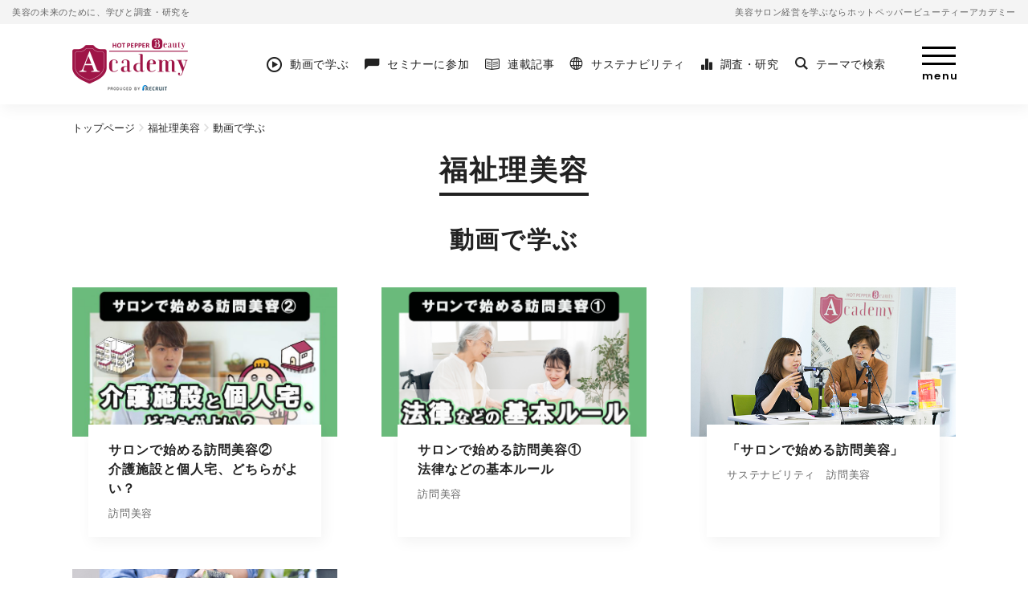

--- FILE ---
content_type: text/html; charset=UTF-8
request_url: https://hba.beauty.hotpepper.jp/tag/%E7%A6%8F%E7%A5%89%E7%90%86%E7%BE%8E%E5%AE%B9/page/2/?ptype=wp_e-lecture
body_size: 48695
content:
<!DOCTYPE html>
<html lang="ja">
<head>
<meta charset="UTF-8">
<title>動画で学ぶ｜福祉理美容 | 美容サロン経営を学ぶならホットペッパービューティーアカデミー</title>
<meta name="description" content="HOT PEPPER Beauty Academy（ホットペッパービューティーアカデミー）は美容室・ネイルサロン・エステサロン・リラクゼーションサロン・アイビューティーサロンなどの美容サロン様にむけた独自の情報・学びの機会を全て無料で提供しています。">
<meta name="author" content="Recruit Co., Ltd.">
<meta name="copyright" content="(C) Recruit Co., Ltd.">
<meta name="robots" content="index,follow">
<meta name="viewport" content="width=device-width,initial-scale=1">

<meta property="og:locale" content="ja_JP">
<meta property="og:type" content="website">
<meta property="og:site_name" content="美容サロン経営を学ぶならホットペッパービューティーアカデミー">
<meta property="og:title" content="福祉理美容">
<meta property="og:description" content="HOT PEPPER Beauty Academy（ホットペッパービューティーアカデミー）は美容室・ネイルサロン・エステサロン・リラクゼーションサロン・アイビューティーサロンなどの美容サロン様にむけた独自の情報・学びの機会を全て無料で提供しています。">
<meta property="og:url" content="https://hba.beauty.hotpepper.jp/tag/%e7%a6%8f%e7%a5%89%e7%90%86%e7%be%8e%e5%ae%b9/">
<meta property="og:image" content="https://hba.beauty.hotpepper.jp/wp/wp-content/uploads/2021/03/og.jpg">
<meta name="twitter:card" content="summary_large_image">
<meta name="twitter:site" content="@hpbeautyacademy">
<meta property="fb:app_id" content="1870940529796999">


<link rel="icon" href="/favicon.ico?rev=a41007f9" type="image/vnd.microsoft.icon">
<link rel="apple-touch-icon" href="/apple-touch-icon.png?rev=f24fae73">
<meta name="msapplication-square70x70logo" content="/assets/img/favicon/windows-tile.png">
<meta name="msapplication-square150x150logo" content="/assets/img/favicon/windows-tile-150x150.png">
<meta name="msapplication-wide310x150logo" content="/assets/img/favicon/windows-tile-310x150.png">
<meta name="msapplication-square310x310logo" content="/assets/img/favicon/windows-tile-310x310.png">
<meta name="theme-color" content="#9F1547">
<meta name="msapplication-TileColor" content="#9F1547">

<link rel="index" href="https://hba.beauty.hotpepper.jp" title="美容サロン経営を学ぶならホットペッパービューティーアカデミー">
<link rel="canonical" href="https://hba.beauty.hotpepper.jp/tag/%e7%a6%8f%e7%a5%89%e7%90%86%e7%be%8e%e5%ae%b9/">
<link rel="preconnect" href="https://fonts.gstatic.com">
<link href="https://fonts.googleapis.com/css2?family=Poppins:wght@400;600&family=Roboto:wght@400;700&family=BioRhyme:wght@700&display=swap" rel="stylesheet">
<link rel="preload" as="script" href="/assets/js/app.js?rev=25103101">
<link rel="preload" as="style" href="/assets/css/app.css?rev=25103101">
<link rel="preload" as="font" href="/assets/fonts/iconfont.woff?rev=25103101" crossorigin="anonymous">
<link rel="preload" as="image" href="/assets/img/svgsprite.svg?rev=25103101" crossorigin="anonymous">
<script src="/assets/js/initializer.js?rev=25103101" id="initializer"></script>
<link rel="stylesheet" href="/assets/css/app.css?rev=25103101" media="all">
<style>
.article-body .img-list.is-center {
  justify-content: center;
}

/* 連載記事 > サロン経営のお悩み道場 */
body.single-check_cat-doujyo .article-point-section .point-item:after {
  color:#b02a5b;
}
body.single-check_cat-doujyo .article-point-section {
  border-top: 4px solid #b02a5b;
  border-left:  4px solid #b02a5b;
}
/* 連載記事 > 集客成功サロンのヒント(ネイル・アイ・リラク・エステ) */
body.single-check_cat-kireisalon .question{ 
    color: #b22222;
}
.single-check_cat-kireisalon .article-body strong {
    background-color: #f6e2e9;
}

body.single-check_cat-kireisalon .article-body .box-gray {
    background-color: #F9ECE7;
}

/* 調査・研究　既存クラス*/
body.single-search .testSmall{
font-size: 0.8125rem;
}

body.single-search .kizashiBgText {
    margin-top: 1.5em;
    padding: 1.5em;
    background: #f4f4f4;
}</style>

<script src="//assets.adobedtm.com/7e15e160a9a92de75088e94252b39b2779c2f955/satelliteLib-9199c6ffdadb0078f060e44a71439c5af745e5a8.js"></script>


<meta name='robots' content='max-image-preview:large' />
<link rel="alternate" type="application/rss+xml" title="美容サロン経営を学ぶならホットペッパービューティーアカデミー &raquo; 福祉理美容 タグのフィード" href="https://hba.beauty.hotpepper.jp/tag/%e7%a6%8f%e7%a5%89%e7%90%86%e7%be%8e%e5%ae%b9/feed/" />
<style id='wp-img-auto-sizes-contain-inline-css' type='text/css'>
img:is([sizes=auto i],[sizes^="auto," i]){contain-intrinsic-size:3000px 1500px}
/*# sourceURL=wp-img-auto-sizes-contain-inline-css */
</style>
<style id='wp-emoji-styles-inline-css' type='text/css'>

	img.wp-smiley, img.emoji {
		display: inline !important;
		border: none !important;
		box-shadow: none !important;
		height: 1em !important;
		width: 1em !important;
		margin: 0 0.07em !important;
		vertical-align: -0.1em !important;
		background: none !important;
		padding: 0 !important;
	}
/*# sourceURL=wp-emoji-styles-inline-css */
</style>
<style id='classic-theme-styles-inline-css' type='text/css'>
/*! This file is auto-generated */
.wp-block-button__link{color:#fff;background-color:#32373c;border-radius:9999px;box-shadow:none;text-decoration:none;padding:calc(.667em + 2px) calc(1.333em + 2px);font-size:1.125em}.wp-block-file__button{background:#32373c;color:#fff;text-decoration:none}
/*# sourceURL=/wp-includes/css/classic-themes.min.css */
</style>
<link rel="https://api.w.org/" href="https://hba.beauty.hotpepper.jp/wp-json/" /><link rel="EditURI" type="application/rsd+xml" title="RSD" href="https://hba.beauty.hotpepper.jp/wp/xmlrpc.php?rsd" />
<style id='global-styles-inline-css' type='text/css'>
:root{--wp--preset--aspect-ratio--square: 1;--wp--preset--aspect-ratio--4-3: 4/3;--wp--preset--aspect-ratio--3-4: 3/4;--wp--preset--aspect-ratio--3-2: 3/2;--wp--preset--aspect-ratio--2-3: 2/3;--wp--preset--aspect-ratio--16-9: 16/9;--wp--preset--aspect-ratio--9-16: 9/16;--wp--preset--color--black: #000000;--wp--preset--color--cyan-bluish-gray: #abb8c3;--wp--preset--color--white: #ffffff;--wp--preset--color--pale-pink: #f78da7;--wp--preset--color--vivid-red: #cf2e2e;--wp--preset--color--luminous-vivid-orange: #ff6900;--wp--preset--color--luminous-vivid-amber: #fcb900;--wp--preset--color--light-green-cyan: #7bdcb5;--wp--preset--color--vivid-green-cyan: #00d084;--wp--preset--color--pale-cyan-blue: #8ed1fc;--wp--preset--color--vivid-cyan-blue: #0693e3;--wp--preset--color--vivid-purple: #9b51e0;--wp--preset--gradient--vivid-cyan-blue-to-vivid-purple: linear-gradient(135deg,rgb(6,147,227) 0%,rgb(155,81,224) 100%);--wp--preset--gradient--light-green-cyan-to-vivid-green-cyan: linear-gradient(135deg,rgb(122,220,180) 0%,rgb(0,208,130) 100%);--wp--preset--gradient--luminous-vivid-amber-to-luminous-vivid-orange: linear-gradient(135deg,rgb(252,185,0) 0%,rgb(255,105,0) 100%);--wp--preset--gradient--luminous-vivid-orange-to-vivid-red: linear-gradient(135deg,rgb(255,105,0) 0%,rgb(207,46,46) 100%);--wp--preset--gradient--very-light-gray-to-cyan-bluish-gray: linear-gradient(135deg,rgb(238,238,238) 0%,rgb(169,184,195) 100%);--wp--preset--gradient--cool-to-warm-spectrum: linear-gradient(135deg,rgb(74,234,220) 0%,rgb(151,120,209) 20%,rgb(207,42,186) 40%,rgb(238,44,130) 60%,rgb(251,105,98) 80%,rgb(254,248,76) 100%);--wp--preset--gradient--blush-light-purple: linear-gradient(135deg,rgb(255,206,236) 0%,rgb(152,150,240) 100%);--wp--preset--gradient--blush-bordeaux: linear-gradient(135deg,rgb(254,205,165) 0%,rgb(254,45,45) 50%,rgb(107,0,62) 100%);--wp--preset--gradient--luminous-dusk: linear-gradient(135deg,rgb(255,203,112) 0%,rgb(199,81,192) 50%,rgb(65,88,208) 100%);--wp--preset--gradient--pale-ocean: linear-gradient(135deg,rgb(255,245,203) 0%,rgb(182,227,212) 50%,rgb(51,167,181) 100%);--wp--preset--gradient--electric-grass: linear-gradient(135deg,rgb(202,248,128) 0%,rgb(113,206,126) 100%);--wp--preset--gradient--midnight: linear-gradient(135deg,rgb(2,3,129) 0%,rgb(40,116,252) 100%);--wp--preset--font-size--small: 13px;--wp--preset--font-size--medium: 20px;--wp--preset--font-size--large: 36px;--wp--preset--font-size--x-large: 42px;--wp--preset--spacing--20: 0.44rem;--wp--preset--spacing--30: 0.67rem;--wp--preset--spacing--40: 1rem;--wp--preset--spacing--50: 1.5rem;--wp--preset--spacing--60: 2.25rem;--wp--preset--spacing--70: 3.38rem;--wp--preset--spacing--80: 5.06rem;--wp--preset--shadow--natural: 6px 6px 9px rgba(0, 0, 0, 0.2);--wp--preset--shadow--deep: 12px 12px 50px rgba(0, 0, 0, 0.4);--wp--preset--shadow--sharp: 6px 6px 0px rgba(0, 0, 0, 0.2);--wp--preset--shadow--outlined: 6px 6px 0px -3px rgb(255, 255, 255), 6px 6px rgb(0, 0, 0);--wp--preset--shadow--crisp: 6px 6px 0px rgb(0, 0, 0);}:where(.is-layout-flex){gap: 0.5em;}:where(.is-layout-grid){gap: 0.5em;}body .is-layout-flex{display: flex;}.is-layout-flex{flex-wrap: wrap;align-items: center;}.is-layout-flex > :is(*, div){margin: 0;}body .is-layout-grid{display: grid;}.is-layout-grid > :is(*, div){margin: 0;}:where(.wp-block-columns.is-layout-flex){gap: 2em;}:where(.wp-block-columns.is-layout-grid){gap: 2em;}:where(.wp-block-post-template.is-layout-flex){gap: 1.25em;}:where(.wp-block-post-template.is-layout-grid){gap: 1.25em;}.has-black-color{color: var(--wp--preset--color--black) !important;}.has-cyan-bluish-gray-color{color: var(--wp--preset--color--cyan-bluish-gray) !important;}.has-white-color{color: var(--wp--preset--color--white) !important;}.has-pale-pink-color{color: var(--wp--preset--color--pale-pink) !important;}.has-vivid-red-color{color: var(--wp--preset--color--vivid-red) !important;}.has-luminous-vivid-orange-color{color: var(--wp--preset--color--luminous-vivid-orange) !important;}.has-luminous-vivid-amber-color{color: var(--wp--preset--color--luminous-vivid-amber) !important;}.has-light-green-cyan-color{color: var(--wp--preset--color--light-green-cyan) !important;}.has-vivid-green-cyan-color{color: var(--wp--preset--color--vivid-green-cyan) !important;}.has-pale-cyan-blue-color{color: var(--wp--preset--color--pale-cyan-blue) !important;}.has-vivid-cyan-blue-color{color: var(--wp--preset--color--vivid-cyan-blue) !important;}.has-vivid-purple-color{color: var(--wp--preset--color--vivid-purple) !important;}.has-black-background-color{background-color: var(--wp--preset--color--black) !important;}.has-cyan-bluish-gray-background-color{background-color: var(--wp--preset--color--cyan-bluish-gray) !important;}.has-white-background-color{background-color: var(--wp--preset--color--white) !important;}.has-pale-pink-background-color{background-color: var(--wp--preset--color--pale-pink) !important;}.has-vivid-red-background-color{background-color: var(--wp--preset--color--vivid-red) !important;}.has-luminous-vivid-orange-background-color{background-color: var(--wp--preset--color--luminous-vivid-orange) !important;}.has-luminous-vivid-amber-background-color{background-color: var(--wp--preset--color--luminous-vivid-amber) !important;}.has-light-green-cyan-background-color{background-color: var(--wp--preset--color--light-green-cyan) !important;}.has-vivid-green-cyan-background-color{background-color: var(--wp--preset--color--vivid-green-cyan) !important;}.has-pale-cyan-blue-background-color{background-color: var(--wp--preset--color--pale-cyan-blue) !important;}.has-vivid-cyan-blue-background-color{background-color: var(--wp--preset--color--vivid-cyan-blue) !important;}.has-vivid-purple-background-color{background-color: var(--wp--preset--color--vivid-purple) !important;}.has-black-border-color{border-color: var(--wp--preset--color--black) !important;}.has-cyan-bluish-gray-border-color{border-color: var(--wp--preset--color--cyan-bluish-gray) !important;}.has-white-border-color{border-color: var(--wp--preset--color--white) !important;}.has-pale-pink-border-color{border-color: var(--wp--preset--color--pale-pink) !important;}.has-vivid-red-border-color{border-color: var(--wp--preset--color--vivid-red) !important;}.has-luminous-vivid-orange-border-color{border-color: var(--wp--preset--color--luminous-vivid-orange) !important;}.has-luminous-vivid-amber-border-color{border-color: var(--wp--preset--color--luminous-vivid-amber) !important;}.has-light-green-cyan-border-color{border-color: var(--wp--preset--color--light-green-cyan) !important;}.has-vivid-green-cyan-border-color{border-color: var(--wp--preset--color--vivid-green-cyan) !important;}.has-pale-cyan-blue-border-color{border-color: var(--wp--preset--color--pale-cyan-blue) !important;}.has-vivid-cyan-blue-border-color{border-color: var(--wp--preset--color--vivid-cyan-blue) !important;}.has-vivid-purple-border-color{border-color: var(--wp--preset--color--vivid-purple) !important;}.has-vivid-cyan-blue-to-vivid-purple-gradient-background{background: var(--wp--preset--gradient--vivid-cyan-blue-to-vivid-purple) !important;}.has-light-green-cyan-to-vivid-green-cyan-gradient-background{background: var(--wp--preset--gradient--light-green-cyan-to-vivid-green-cyan) !important;}.has-luminous-vivid-amber-to-luminous-vivid-orange-gradient-background{background: var(--wp--preset--gradient--luminous-vivid-amber-to-luminous-vivid-orange) !important;}.has-luminous-vivid-orange-to-vivid-red-gradient-background{background: var(--wp--preset--gradient--luminous-vivid-orange-to-vivid-red) !important;}.has-very-light-gray-to-cyan-bluish-gray-gradient-background{background: var(--wp--preset--gradient--very-light-gray-to-cyan-bluish-gray) !important;}.has-cool-to-warm-spectrum-gradient-background{background: var(--wp--preset--gradient--cool-to-warm-spectrum) !important;}.has-blush-light-purple-gradient-background{background: var(--wp--preset--gradient--blush-light-purple) !important;}.has-blush-bordeaux-gradient-background{background: var(--wp--preset--gradient--blush-bordeaux) !important;}.has-luminous-dusk-gradient-background{background: var(--wp--preset--gradient--luminous-dusk) !important;}.has-pale-ocean-gradient-background{background: var(--wp--preset--gradient--pale-ocean) !important;}.has-electric-grass-gradient-background{background: var(--wp--preset--gradient--electric-grass) !important;}.has-midnight-gradient-background{background: var(--wp--preset--gradient--midnight) !important;}.has-small-font-size{font-size: var(--wp--preset--font-size--small) !important;}.has-medium-font-size{font-size: var(--wp--preset--font-size--medium) !important;}.has-large-font-size{font-size: var(--wp--preset--font-size--large) !important;}.has-x-large-font-size{font-size: var(--wp--preset--font-size--x-large) !important;}
/*# sourceURL=global-styles-inline-css */
</style>
</head>

<body id="tag" class="%e7%a6%8f%e7%a5%89%e7%90%86%e7%be%8e%e5%ae%b9">

<div id="fb-root"></div>
<script async defer crossorigin="anonymous" src="https://connect.facebook.net/ja_JP/sdk.js#xfbml=1&version=v21.0&appId=1870940529796999"></script>
<script async="" src="https://platform.twitter.com/widgets.js" charset="utf-8"></script>

<div id="page">
<header id="js-header" class="p-header">
  <div class="header-head">
    <div class="inner">
      <p class="head-catch">美容の未来のために、学びと調査・研究を</p>
      <p class="head-catch-sub"><a href="/" class="link">美容サロン経営を学ぶならホットペッパービューティーアカデミー</a></p>
    </div>
  </div>
  <div class="header-body">
    <div class="cr21-inner inner">
      <a href="/" class="logo"><img src="/assets/img/common/logo_header.png" srcset="/assets/img/common/logo_header.png 1x, /assets/img/common/logo_header__2x.png 2x" alt="美容サロン経営を学ぶならホットペッパービューティーアカデミー" class="img"></a>
      <nav class="header-gnav">
        <ul class="gnav-list">
          <li class="gnav-item"><a href="/e-lecture/" class="link aa-bk94" aa_title="動画で学ぶ"><i class="iconfont icon-play icon"></i><span class="label">動画<span class="is-pc">で<br>学ぶ</span></span></a></li>
          <li class="gnav-item is-pc"><a href="/event/" class="link aa-bk94" aa_title="セミナーに参加"><i class="iconfont icon-balloon icon"></i><span class="label">セミナー<span class="is-pc">に<br>参加</span></span></a></li>
          <li class="gnav-item"><a href="/check/" class="link aa-bk94" aa_title="連載記事"><i class="iconfont icon-book icon"></i><span class="label"><span class="is-pc">連載</span>記事</span></a></li>
          <li class="gnav-item is-pc"><a href="/think/" class="link aa-bk94" aa_title="サステナビリティ"><i class="iconfont icon-earth icon"></i><span class="label">サステナビリティ</span></a></li>
          <li class="gnav-item"><a href="/search/" class="link aa-bk94" aa_title="調査・研究"><i class="iconfont icon-search_census icon"></i><span class="label">調査<span class="is-pc">・研究</span></span></a></li>
          <li class="gnav-item is-pc">
            <span class="js-header-hovergnav-trg link aa-bk94" aa_title="テーマで検索"><i class="iconfont icon-loupe icon"></i><span class="label">テーマ<span class="is-pc">で<br>検索</span></span></span>
            <div class="js-header-hovergnav header-hovergnav">
              <ul class="hovergnav-list">
                <li class="hovergnav-item"><a href="/theme/01/" class="link aa-bk173" aa-data="経営"><i class="iconfont icon-theme_management icon"></i><span class="label">経営</span></a></li>
                <li class="hovergnav-item"><a href="/theme/08/" class="link aa-bk173" aa-data="集客売上UP"><i class="iconfont icon-theme_uriage icon"></i><span class="label">集客売上UP</span></a></li>
                <li class="hovergnav-item"><a href="/theme/07/" class="link aa-bk173" aa-data="マーケット"><i class="iconfont icon-theme_market icon"></i><span class="label">マーケット</span></a></li>
                <li class="hovergnav-item"><a href="/theme/06/" class="link aa-bk173" aa-data="トレンド"><i class="iconfont icon-theme_trend icon"></i><span class="label">トレンド</span></a></li>
                <li class="hovergnav-item"><a href="/theme/05/" class="link aa-bk173" aa-data="訪問美容"><i class="iconfont icon-theme_houmon icon"></i><span class="label">訪問美容</span></a></li>
                <li class="hovergnav-item"><a href="/theme/04/" class="link aa-bk173" aa-data="スタッフ育成"><i class="iconfont icon-theme_staff-needs icon"></i><span class="label">スタッフ育成</span></a></li>
                <li class="hovergnav-item"><a href="/theme/03/" class="link aa-bk173" aa-data="接客"><i class="iconfont icon-theme_customer icon"></i><span class="label">接客</span></a></li>
                <li class="hovergnav-item"><a href="/theme/02/" class="link aa-bk173" aa-data="女性のキャリア"><i class="iconfont icon-theme_josei icon"></i><span class="label">女性のキャリア</span></a></li>
              </ul>
            </div>
          </li>
        </ul>
      </nav>
      <button id="js-subnav-trg" class="header-subnav-trg"><span class="bar"></span><span class="label">menu</span></button>
      <nav id="js-subnav" class="header-subnav">
        <p class="subnav-lead">無料でサロン経営が学べる！</p>
        <div class="subnav-section">
          <a href="/e-lecture/" class="subnav-title aa-bk94" aa_title="動画で学ぶ">動画で学ぶ<i class="iconfont icon-play icon"></i></a>
                    <ul class="subnav-list">
                        <li class="subnav-item"><a href="https://hba.beauty.hotpepper.jp/e-lecture/lecture017/" class="link aa-bk94" aa_title="HOT PEPPER Beauty 集客入門（1/3）">HOT PEPPER Beauty 集客入門（1/3）</a></li>
                        <li class="subnav-item"><a href="https://hba.beauty.hotpepper.jp/e-lecture/lecture021/" class="link aa-bk94" aa_title="スマホ撮影テクニック">スマホ撮影テクニック</a></li>
                        <li class="subnav-item"><a href="https://hba.beauty.hotpepper.jp/e-lecture/lecture022/" class="link aa-bk94" aa_title="口コミ対応術">口コミ対応術</a></li>
                        <li class="subnav-item"><a href="https://hba.beauty.hotpepper.jp/e-lecture/lecture054/" class="link aa-bk94" aa_title="カウンセリングテクニック 基礎編">カウンセリングテクニック 基礎編</a></li>
                      </ul>
                  </div>
        <div class="subnav-section">
          <a href="/event/" class="subnav-title aa-bk94" aa_title="セミナーに参加">セミナーに参加<i class="iconfont icon-balloon icon"></i></a>
                    <ul class="subnav-column-list">
                        <li class="subnav-column-item"><a href="https://hba.beauty.hotpepper.jp/event/73839/" class="link aa-bk94" aa_title="Lond吉田さん×アカデミー千葉『Londの再成長戦略』">Lond吉田さん×アカデミー千葉『Londの再成長戦略』</a></li>
                        <li class="subnav-column-item"><a href="https://hba.beauty.hotpepper.jp/event/74446/" class="link aa-bk94" aa_title="QBハウス北野さん×アカデミー千葉『QBハウスはなぜ、値上げをしても客足が落ちなかったのか？』">QBハウス北野さん×アカデミー千葉『QBハウスはなぜ、値上げをしても客足が落ちなかったのか？』</a></li>
                        <li class="subnav-column-item"><a href="https://hba.beauty.hotpepper.jp/event/74156/" class="link aa-bk94" aa_title="地元で始める訪問美容～富山編">地元で始める訪問美容～富山編</a></li>
                        <li class="subnav-column-item"><a href="https://hba.beauty.hotpepper.jp/event/73659/" class="link aa-bk94" aa_title="【再放送】訪問美容トークLIVE「介護ネイル 編」">【再放送】訪問美容トークLIVE「介護ネイル 編」</a></li>
                        <li class="subnav-column-item"><a href="https://hba.beauty.hotpepper.jp/event/73823/" class="link aa-bk94" aa_title="売上UPのヒントを解説！データから見る美容サロントレンド予測">売上UPのヒントを解説！データから見る美容サロントレンド予測</a></li>
                        <li class="subnav-column-item"><a href="https://hba.beauty.hotpepper.jp/event/73365/" class="link aa-bk94" aa_title="【再放送】訪問美容トークLIVE「エステ×個人サロン編」">【再放送】訪問美容トークLIVE「エステ×個人サロン編」</a></li>
                        <li class="subnav-column-item"><a href="https://hba.beauty.hotpepper.jp/event/72917/" class="link aa-bk94" aa_title="スリー 寺村優太さん『採用改革 実践メソッド』">スリー 寺村優太さん『採用改革 実践メソッド』</a></li>
                        <li class="subnav-column-item"><a href="https://hba.beauty.hotpepper.jp/event/72401/" class="link aa-bk94" aa_title="NORA広江さん×fufu高橋さん×アカデミー千葉『勝ち続けるサロンの条件』">NORA広江さん×fufu高橋さん×アカデミー千葉『勝ち続けるサロンの条件』</a></li>
                      </ul>
                  </div>
        <div class="subnav-section">
          <a href="/check/" class="subnav-title aa-bk94" aa_title="連載記事">連載記事<i class="iconfont icon-book icon"></i></a>
                    <ul class="subnav-list">
                        <li class="subnav-item"><a href="https://hba.beauty.hotpepper.jp/check/check_cat/top_interview/" class="link aa-bk94" aa_title="業界TOPインタビュー">業界TOPインタビュー</a></li>
                        <li class="subnav-item"><a href="https://hba.beauty.hotpepper.jp/check/check_cat/beauty-news/" class="link aa-bk94" aa_title="美容NEWS">美容NEWS</a></li>
                        <li class="subnav-item"><a href="https://hba.beauty.hotpepper.jp/check/check_cat/kireisalon/" class="link aa-bk94" aa_title="集客成功サロンのヒント">集客成功サロンのヒント</a></li>
                        <li class="subnav-item"><a href="https://hba.beauty.hotpepper.jp/check/check_cat/hpba-award-salon/" class="link aa-bk94" aa_title="HOT PEPPER Beauty AWARD受賞サロン">HOT PEPPER Beauty AWARD受賞サロン</a></li>
                        <li class="subnav-item"><a href="https://hba.beauty.hotpepper.jp/check/check_cat/salon-recruitment/" class="link aa-bk94" aa_title="サロンの採用成功ストーリー">サロンの採用成功ストーリー</a></li>
                        <li class="subnav-item"><a href="https://hba.beauty.hotpepper.jp/check/check_cat/pride/" class="link aa-bk94" aa_title="美容サロンで考えるLGBTQ">美容サロンで考えるLGBTQ</a></li>
                        <li class="subnav-item"><a href="https://hba.beauty.hotpepper.jp/check/check_cat/career-story/" class="link aa-bk94" aa_title="先輩キャリアSTORY">先輩キャリアSTORY</a></li>
                        <li class="subnav-item"><a href="https://hba.beauty.hotpepper.jp/check/check_cat/finance/" class="link aa-bk94" aa_title="開業・サロン経営！お金のキホン">開業・サロン経営！お金のキホン</a></li>
                        <li class="subnav-item"><a href="https://hba.beauty.hotpepper.jp/check/check_cat/barber/" class="link aa-bk94" aa_title="バーバー">バーバー</a></li>
                        <li class="subnav-item"><a href="https://hba.beauty.hotpepper.jp/check/check_cat/fitness/" class="link aa-bk94" aa_title="ジム・フィットネス">ジム・フィットネス</a></li>
                        <li class="subnav-item"><a href="https://hba.beauty.hotpepper.jp/sp_josei/" class="link aa-bk94" aa_title="女性活躍">女性活躍</a></li>
                        <li class="subnav-item"><a href="https://hba.beauty.hotpepper.jp/sp_houmon/" class="link aa-bk94" aa_title="訪問美容">訪問美容</a></li>
                      </ul>
                  </div>
        <div class="subnav-section">
          <a href="/think/" class="subnav-title aa-bk94" aa_title="サステナビリティ">サステナビリティ<i class="iconfont icon-earth icon"></i></a>
                    <ul class="subnav-list">
                        <li class="subnav-item"><a href="/sp_houmon/" class="link aa-bk94" aa_title="訪問美容">訪問美容</a></li>
                        <li class="subnav-item"><a href="/sp_career/" class="link aa-bk94" aa_title="採用・定着支援">採用・定着支援</a></li>
                        <li class="subnav-item"><a href="https://hba.beauty.hotpepper.jp/sp_josei/" class="link aa-bk94" aa_title="女性活躍">女性活躍</a></li>
                        <li class="subnav-item"><a href="/sp_junior/" class="link aa-bk94" aa_title="若手活躍">若手活躍</a></li>
                        <li class="subnav-item"><a href="/sp_dx/" class="link aa-bk94" aa_title="DX推進">DX推進</a></li>
                        <li class="subnav-item"><a href="https://hba.beauty.hotpepper.jp/sp_sogie/" class="link aa-bk94" aa_title="SOGIE">SOGIE</a></li>
                        <li class="subnav-item"><a href="/sp_sdgs/" class="link aa-bk94" aa_title="環境・福祉・その他SDGs">環境・福祉・その他SDGs</a></li>
                        <li class="subnav-item"><a href="/college-seminar/" class="link aa-bk94" aa_title="就職キャリア講座">就職キャリア講座</a></li>
                      </ul>
                  </div>
        <div class="subnav-section">
          <a href="/search/" class="subnav-title aa-bk94" aa_title="調査・研究">調査・研究<i class="iconfont icon-search_census icon"></i></a>
                    <ul class="subnav-list">
                        <li class="subnav-item"><a href="https://hba.beauty.hotpepper.jp/search/search_cat/census/" class="link aa-bk94" aa_title="美容センサス">美容センサス</a></li>
                        <li class="subnav-item"><a href="https://hba.beauty.hotpepper.jp/search_sp/" class="link aa-bk94" aa_title="数字で見る美容">数字で見る美容</a></li>
                        <li class="subnav-item"><a href="https://hba.beauty.hotpepper.jp/search/search_cat/column/" class="link aa-bk94" aa_title="研究員コラム">研究員コラム</a></li>
                      </ul>
                  </div>
        <div class="subnav-section">
          <a href="/theme/01/" class="subnav-title aa-bk94" aa_title="テーマ検索">テーマ検索<i class="iconfont icon-loupe icon"></i></a>
          <ul class="subnav-list is-sp">
            <li class="subnav-item"><a href="/theme/01/" class="link aa-bk94" aa_title="経営"><span class="label">経営</span></a></li>
            <li class="subnav-item"><a href="/theme/08/" class="link aa-bk94" aa_title="集客売上UP"><span class="label">集客売上UP</span></a></li>
            <li class="subnav-item"><a href="/theme/07/" class="link aa-bk94" aa_title="マーケット"><span class="label">マーケット</span></a></li>
            <li class="subnav-item"><a href="/theme/06/" class="link aa-bk94" aa_title="トレンド"><span class="label">トレンド</span></a></li>
            <li class="subnav-item"><a href="/theme/05/" class="link aa-bk94" aa_title="訪問美容"><span class="label">訪問美容</span></a></li>
            <li class="subnav-item"><a href="/theme/04/" class="link aa-bk94" aa_title="スタッフ育成"><span class="label">スタッフ育成</span></a></li>
            <li class="subnav-item"><a href="/theme/03/" class="link aa-bk94" aa_title="接客"><span class="label">接客</span></a></li>
            <li class="subnav-item"><a href="/theme/02/" class="link aa-bk94" aa_title="女性のキャリア"><span class="label">女性のキャリア</span></a></li>
          </ul>
        </div>
        <div class="subnav-section">
          <ul class="misc-list">
            <li class="misc-item"><a href="/news-release/" class="link aa-bk94" aa_title="お知らせ"><i class="iconfont icon-sign_r icon"></i>お知らせ</a></li>
            <li class="misc-item"><a href="/media/" class="link aa-bk94" aa_title="メディア掲載情報"><i class="iconfont icon-sign_r icon"></i>メディア掲載情報</a></li>
            <li class="misc-item"><a href="/books/" class="link aa-bk94" aa_title="書籍・刊行物"><i class="iconfont icon-sign_r icon"></i>書籍・刊行物</a></li>
            <li class="misc-item"><a href="/about/" class="link aa-bk94" aa_title="アカデミーとは"><i class="iconfont icon-sign_r icon"></i>アカデミーとは</a></li>
            <li class="misc-item"><a href="/faq/" class="link aa-bk94" aa_title="FAQ"><i class="iconfont icon-sign_r icon"></i>FAQ</a></li>
            <li class="misc-item"><a href="https://cdn.p.recruit.co.jp/terms/cmn-t-1001/index.html?p=pp035" target="_blank" rel="noopener noreferrer" class="link aa-bk94" aa_title="プライバシーポリシー"><i class="iconfont icon-sign_r icon"></i>プライバシーポリシー</a></li>
            <li class="misc-item"><a href="https://cdn.p.recruit.co.jp/terms/hba-t-1001/index.html" target="_blank" rel="noreferrer" class="link aa-bk94" aa_title="利用規約"><i class="iconfont icon-sign_r icon"></i>利用規約</a></li>
            <li class="misc-item"><a href="/support/" class="link aa-bk94" aa_title="お問い合わせ"><i class="iconfont icon-sign_r icon"></i>お問い合わせ</a></li>
          </ul>
        </div>
        <ul class="conv-list">
          <li class="conv-item"><a href="https://hba.s-lms.net/seminar_users/add" target="_blank" rel="noopener noreferrer" class="btn aa-bk94" aa_title="会員登録"><span class="label">会員登録</span><i class="iconfont icon-blank icon"></i></a></li>
          <li class="conv-item"><a href="https://hba.s-lms.net/" target="_blank" rel="noopener noreferrer" class="btn aa-bk94" aa_title="ログイン"><span class="label">ログイン</span><i class="iconfont icon-blank icon"></i></a></li>
        </ul>
      </nav>
    </div>
  </div>
</header>

<main>

<div class="p-subpage-head">
  <div class="cr21-inner inner">
    <ul class="breadcrumbs-list">
      <li class="breadcrumbs-item"><a href="/" class="link">トップページ</a></li>
      <li class="breadcrumbs-item"><a href="https://hba.beauty.hotpepper.jp/tag/%e7%a6%8f%e7%a5%89%e7%90%86%e7%be%8e%e5%ae%b9/" class="link">福祉理美容</a></li>
      <li class="breadcrumbs-item">動画で学ぶ</li>
    </ul>
    <h1 class="page-title"><span class="label">福祉理美容</span></h1>
      </div>
</div>

<section class="cr21-section">
  <div class="cr21-inner inner">
    <h2 class="cr21-title-basic section-title">動画で学ぶ</h2>
    <ul class="cr21-archive-list">
            <li class="archive-item">
        <article class="cr21-card-base cr21-card-row cr21-card-column--up-md card">
          <a href="https://hba.beauty.hotpepper.jp/e-lecture/20220609-2/" class="link-block">
            <figure class="thumb">
                            <picture>
                <source media="(max-width: 768px)" data-srcset="https://hba.beauty.hotpepper.jp/wp/wp-content/uploads/2022/06/762f6d73e8d23d1b5e6ee4f1b8fe2400.jpg">
                <img src="https://hba.beauty.hotpepper.jp/wp/wp-content/uploads/2021/03/noimage.png" data-src="https://hba.beauty.hotpepper.jp/wp/wp-content/uploads/2022/05/f3e79b0cf115bc541296a2469a77dc93-670x377.jpg" alt="サロンで始める訪問美容②介護施設と個人宅、どちらがよい？" class="js-lazyload img">
              </picture>
                          </figure>
                      <div class="detail">
              <h3 class="title">サロンで始める訪問美容②<br>介護施設と個人宅、どちらがよい？</h3>
                            <ul class="category-list">
                                <li class="category-item"><span class="link">訪問美容</span></li>
                              </ul>
                          </div>
          </a>
        </article>
      </li>
            <li class="archive-item">
        <article class="cr21-card-base cr21-card-row cr21-card-column--up-md card">
          <a href="https://hba.beauty.hotpepper.jp/e-lecture/20220609-1/" class="link-block">
            <figure class="thumb">
                            <picture>
                <source media="(max-width: 768px)" data-srcset="https://hba.beauty.hotpepper.jp/wp/wp-content/uploads/2022/06/36e5d0403eedd76ff5b654017aa7361f.jpg">
                <img src="https://hba.beauty.hotpepper.jp/wp/wp-content/uploads/2021/03/noimage.png" data-src="https://hba.beauty.hotpepper.jp/wp/wp-content/uploads/2022/05/48c23af5bb96c8a9ac8391c3d66c2e13-670x377.png" alt="サロンで始める訪問美容①法律などの基本ルール" class="js-lazyload img">
              </picture>
                          </figure>
                      <div class="detail">
              <h3 class="title">サロンで始める訪問美容①<br>法律などの基本ルール</h3>
                            <ul class="category-list">
                                <li class="category-item"><span class="link">訪問美容</span></li>
                              </ul>
                          </div>
          </a>
        </article>
      </li>
            <li class="archive-item">
        <article class="cr21-card-base cr21-card-row cr21-card-column--up-md card">
          <a href="https://hba.beauty.hotpepper.jp/e-lecture/event009/" class="link-block">
            <figure class="thumb">
                            <img src="https://hba.beauty.hotpepper.jp/wp/wp-content/uploads/2021/03/noimage.png" data-src="https://hba.beauty.hotpepper.jp/wp/wp-content/uploads/2017/02/event009_01.jpg" alt="「サロンで始める訪問美容」" class="js-lazyload img">
                          </figure>
                      <div class="detail">
              <h3 class="title">「サロンで始める訪問美容」</h3>
                            <ul class="category-list">
                                <li class="category-item"><span class="link">サステナビリティ　訪問美容</span></li>
                              </ul>
                          </div>
          </a>
        </article>
      </li>
            <li class="archive-item">
        <article class="cr21-card-base cr21-card-row cr21-card-column--up-md card">
          <a href="https://hba.beauty.hotpepper.jp/e-lecture/event004/" class="link-block">
            <figure class="thumb">
                            <img src="https://hba.beauty.hotpepper.jp/wp/wp-content/uploads/2021/03/noimage.png" data-src="https://hba.beauty.hotpepper.jp/wp/wp-content/uploads/2017/01/elearn_pic_e004_l.jpg" alt="はじめての訪問美容" class="js-lazyload img">
                          </figure>
                      <div class="detail">
              <h3 class="title">はじめての訪問美容</h3>
                            <ul class="category-list">
                                <li class="category-item"><span class="link">サステナビリティ　訪問美容</span></li>
                              </ul>
                          </div>
          </a>
        </article>
      </li>
          </ul>
    <div class='wp-pagenavi' role='navigation'>
<a class="previouspostslink" rel="prev" aria-label="前のページ" href="https://hba.beauty.hotpepper.jp/tag/%E7%A6%8F%E7%A5%89%E7%90%86%E7%BE%8E%E5%AE%B9/?ptype=wp_e-lecture"><i class="iconfont icon-sign_l icon"></i></a><a class="page smaller" title="ページ 1" href="https://hba.beauty.hotpepper.jp/tag/%E7%A6%8F%E7%A5%89%E7%90%86%E7%BE%8E%E5%AE%B9/?ptype=wp_e-lecture">1</a><span aria-current='page' class='current'>2</span>
</div>  </div>
</section>

</main>

<section class="p-conv">
  <div class="cr21-inner inner">
    <div class="container">
      <figure class="thumb"><img src="/assets/img/common/conv_thumb_01.png" srcset="/assets/img/common/conv_thumb_01.png 1x, /assets/img/common/conv_thumb_01__2x.png 2x" alt="" class="img"></figure>
      <div class="detail">
        <h2 class="title">ホットペッパービューティーアカデミーに<br>会員登録をして、<br><span class="em">美容サロン経営に役立つ動画</span><br class="is-sp">を見よう！</h2>
        <ul class="conv-list">
          <li class="conv-item"><a href="https://hba.s-lms.net/seminar_users/add" target="_blank" rel="noopener noreferrer" class="btn aa-bk137" aa-datalabel="会員登録"><span class="label">会員登録</span><i class="iconfont icon-blank icon"></i></a></li>
          <li class="conv-item"><a href="https://hba.s-lms.net/" target="_blank" rel="noopener noreferrer" class="btn aa-bk137" aa-datalabel="ログイン"><span class="label">ログイン</span><i class="iconfont icon-blank icon"></i></a></li>
        </ul>
      </div>
    </div>
  </div>
</section><footer class="p-footer">
  <div class="footer-head">
    <div class="inner">
      <p class="head-title"><span class="label">FOLLOW US</span><img src="/assets/img/common/arw_l_r.svg" width="54" height="13" alt="" class="arw"></p>
      <ul class="sns-list">
        <li class="sns-item"><a href="https://www.instagram.com/hotpepper_beauty_academy/" target="_blank" rel="noopener noreferrer" class="link" title="Instagram"><i class="iconfont icon-sns-instagram icon"></i></a></li>
        <li class="sns-item"><a href="https://twitter.com/hpbeautyacademy" target="_blank" rel="noopener noreferrer" class="link" title="Twitter"><i class="iconfont icon-sns-twitter icon"></i></a></li>
        <li class="sns-item"><a href="https://www.facebook.com/hba.beauty.hotpepper.jp/" target="_blank" rel="noopener noreferrer" class="link" title="Facebook"><i class="iconfont icon-sns-facebook icon"></i></a></li>
      </ul>
    </div>
  </div>

  <div class="footer-body">
    <div class="cr21-inner inner">
      <ul class="gnav-list">
        <li class="gnav-item is-w-full"><a href="/" class="cr21-link link"><i class="iconfont icon-sign_r icon"></i><span class="label">ホットペッパービューティーアカデミー</span></a></li>
      </ul>
      <ul class="gnav-list">
        <li class="gnav-item"><a href="/e-lecture/" class="cr21-link link"><i class="iconfont icon-sign_r icon"></i><span class="label">動画で学ぶ</span></a></li>
        <li class="gnav-item"><a href="/event/" class="cr21-link link"><i class="iconfont icon-sign_r icon"></i><span class="label">セミナーに参加</span></a></li>
        <li class="gnav-item"><a href="/check/" class="cr21-link link"><i class="iconfont icon-sign_r icon"></i><span class="label">連載記事</span></a></li>
        <li class="gnav-item"><a href="/think/" class="cr21-link link"><i class="iconfont icon-sign_r icon"></i><span class="label">サステナビリティ</span></a></li>
        <li class="gnav-item"><a href="/search/" class="cr21-link link"><i class="iconfont icon-sign_r icon"></i><span class="label">調査・研究</span></a></li>
        <li class="gnav-item"><a href="https://hba.s-lms.net/seminar_users/add" target="_blank" rel="noopener noreferrer" class="cr21-link link"><i class="iconfont icon-blank icon"></i><span class="label">会員登録</span></a></li>
        <li class="gnav-item"><a href="https://hba.s-lms.net/" target="_blank" rel="noopener noreferrer" class="cr21-link link"><i class="iconfont icon-blank icon"></i><span class="label">ログイン</span></a></li>
      </ul>
      <ul class="misc-list">
        <li class="misc-item"><a href="/news-release/" class="link">お知らせ</a></li>
        <li class="misc-item"><a href="/media/" class="link">メディア掲載情報</a></li>
        <li class="misc-item"><a href="/books/" class="link">書籍・刊行物</a></li>
        <li class="misc-item"><a href="/about/" class="link">アカデミーとは</a></li>
        <li class="misc-item"><a href="/faq/" class="link">FAQ</a></li>
        <li class="misc-item"><a href="https://cdn.p.recruit.co.jp/terms/cmn-t-1001/index.html?p=pp035" target="_blank" rel="noreferrer" class="link">プライバシーポリシー</a></li>
        <li class="misc-item"><a href="https://cdn.p.recruit.co.jp/terms/hba-t-1001/index.html" target="_blank" rel="noreferrer" class="link">利用規約</a></li>
        <li class="misc-item"><a href="/support/" class="link">お問い合わせ</a></li>
      </ul>
      <section class="footer-section">
        <h2 class="cr21-title-en-small section-title">Keywords :</h2>
        <ul class="js-footer-kw-list kw-list" data-footer-kw-group="1"></ul>
        <ul class="js-footer-kw-list kw-list" data-footer-kw-group="2"></ul>
        <ul class="js-footer-kw-list kw-list" data-footer-kw-group="3"></ul>
      </section>
    </div>
  </div>

  <div class="footer-foot">
    <div class="cr21-inner inner">
      <ul class="other-list">
        <li class="other-item"><a href="https://salonboard.com/" target="_blank" rel="noopener noreferrer" class="cr21-link link"><i class="iconfont icon-sign_r icon"></i><span class="label">サロンボード</span></a></li>
        <li class="other-item"><a href="https://beauty.hotpepper.jp/doc/keisai/keisai.html" target="_blank" rel="noopener noreferrer" class="cr21-link link"><i class="iconfont icon-sign_r icon"></i><span class="label">HOT PEPPER Beauty掲載をご希望の方</span></a></li>
      </ul>
      <a href="https://beauty.hotpepper.jp/" target="_blank" rel="noopener noreferrer" class="beauty-logo"><img src="/assets/img/common/logo_beauty.svg" alt="ホットペッパービューティー" class="img"></a>
      <div class="recruit-logo">
        <a href="https://www.recruit.co.jp/" target="_blank" rel="noopener noreferrer" class="logo"><img src="/assets/img/common/logo_rls.png?v202105" srcset="/assets/img/common/logo_rls.png?v202105 1x, /assets/img/common/logo_rls__2x.png?v202105 2x" alt="(c) Recruit Co., Ltd." class="img"></a>
      </div>
    </div>
  </div>
</footer>

</div><!-- /#page -->

<script src="/assets/js/app.js?rev=25103101"></script>

<!-- Google Tag Manager -->
<script>(function(w,d,s,l,i){w[l]=w[l]||[];w[l].push({'gtm.start':
new Date().getTime(),event:'gtm.js'});var f=d.getElementsByTagName(s)[0],
j=d.createElement(s),dl=l!='dataLayer'?'&l='+l:'';j.async=true;j.src=
'https://www.googletagmanager.com/gtm.js?id='+i+dl;f.parentNode.insertBefore(j,f);
})(window,document,'script','dataLayer','GTM-NQ5PD8');</script>
<!-- End Google Tag Manager -->

<script type="speculationrules">
{"prefetch":[{"source":"document","where":{"and":[{"href_matches":"/*"},{"not":{"href_matches":["/wp/wp-*.php","/wp/wp-admin/*","/wp/wp-content/uploads/*","/wp/wp-content/*","/wp/wp-content/plugins/*","/wp/wp-content/themes/hpba5/*","/*\\?(.+)"]}},{"not":{"selector_matches":"a[rel~=\"nofollow\"]"}},{"not":{"selector_matches":".no-prefetch, .no-prefetch a"}}]},"eagerness":"conservative"}]}
</script>
<script id="wp-emoji-settings" type="application/json">
{"baseUrl":"https://s.w.org/images/core/emoji/17.0.2/72x72/","ext":".png","svgUrl":"https://s.w.org/images/core/emoji/17.0.2/svg/","svgExt":".svg","source":{"concatemoji":"https://hba.beauty.hotpepper.jp/wp/wp-includes/js/wp-emoji-release.min.js?ver=6.9"}}
</script>
<script type="module">
/* <![CDATA[ */
/*! This file is auto-generated */
const a=JSON.parse(document.getElementById("wp-emoji-settings").textContent),o=(window._wpemojiSettings=a,"wpEmojiSettingsSupports"),s=["flag","emoji"];function i(e){try{var t={supportTests:e,timestamp:(new Date).valueOf()};sessionStorage.setItem(o,JSON.stringify(t))}catch(e){}}function c(e,t,n){e.clearRect(0,0,e.canvas.width,e.canvas.height),e.fillText(t,0,0);t=new Uint32Array(e.getImageData(0,0,e.canvas.width,e.canvas.height).data);e.clearRect(0,0,e.canvas.width,e.canvas.height),e.fillText(n,0,0);const a=new Uint32Array(e.getImageData(0,0,e.canvas.width,e.canvas.height).data);return t.every((e,t)=>e===a[t])}function p(e,t){e.clearRect(0,0,e.canvas.width,e.canvas.height),e.fillText(t,0,0);var n=e.getImageData(16,16,1,1);for(let e=0;e<n.data.length;e++)if(0!==n.data[e])return!1;return!0}function u(e,t,n,a){switch(t){case"flag":return n(e,"\ud83c\udff3\ufe0f\u200d\u26a7\ufe0f","\ud83c\udff3\ufe0f\u200b\u26a7\ufe0f")?!1:!n(e,"\ud83c\udde8\ud83c\uddf6","\ud83c\udde8\u200b\ud83c\uddf6")&&!n(e,"\ud83c\udff4\udb40\udc67\udb40\udc62\udb40\udc65\udb40\udc6e\udb40\udc67\udb40\udc7f","\ud83c\udff4\u200b\udb40\udc67\u200b\udb40\udc62\u200b\udb40\udc65\u200b\udb40\udc6e\u200b\udb40\udc67\u200b\udb40\udc7f");case"emoji":return!a(e,"\ud83e\u1fac8")}return!1}function f(e,t,n,a){let r;const o=(r="undefined"!=typeof WorkerGlobalScope&&self instanceof WorkerGlobalScope?new OffscreenCanvas(300,150):document.createElement("canvas")).getContext("2d",{willReadFrequently:!0}),s=(o.textBaseline="top",o.font="600 32px Arial",{});return e.forEach(e=>{s[e]=t(o,e,n,a)}),s}function r(e){var t=document.createElement("script");t.src=e,t.defer=!0,document.head.appendChild(t)}a.supports={everything:!0,everythingExceptFlag:!0},new Promise(t=>{let n=function(){try{var e=JSON.parse(sessionStorage.getItem(o));if("object"==typeof e&&"number"==typeof e.timestamp&&(new Date).valueOf()<e.timestamp+604800&&"object"==typeof e.supportTests)return e.supportTests}catch(e){}return null}();if(!n){if("undefined"!=typeof Worker&&"undefined"!=typeof OffscreenCanvas&&"undefined"!=typeof URL&&URL.createObjectURL&&"undefined"!=typeof Blob)try{var e="postMessage("+f.toString()+"("+[JSON.stringify(s),u.toString(),c.toString(),p.toString()].join(",")+"));",a=new Blob([e],{type:"text/javascript"});const r=new Worker(URL.createObjectURL(a),{name:"wpTestEmojiSupports"});return void(r.onmessage=e=>{i(n=e.data),r.terminate(),t(n)})}catch(e){}i(n=f(s,u,c,p))}t(n)}).then(e=>{for(const n in e)a.supports[n]=e[n],a.supports.everything=a.supports.everything&&a.supports[n],"flag"!==n&&(a.supports.everythingExceptFlag=a.supports.everythingExceptFlag&&a.supports[n]);var t;a.supports.everythingExceptFlag=a.supports.everythingExceptFlag&&!a.supports.flag,a.supports.everything||((t=a.source||{}).concatemoji?r(t.concatemoji):t.wpemoji&&t.twemoji&&(r(t.twemoji),r(t.wpemoji)))});
//# sourceURL=https://hba.beauty.hotpepper.jp/wp/wp-includes/js/wp-emoji-loader.min.js
/* ]]> */
</script>

<script type="text/javascript">_satellite.pageBottom();</script>
</body>
</html>





--- FILE ---
content_type: application/x-javascript
request_url: https://assets.adobedtm.com/34da4c9e17fc/bd2a6ff207d7/b1f94935509f/EX6fe6b6910dcf4861a1ecf7c8cc3a3136-libraryCode_source.min.js
body_size: 21647
content:
// For license information, see `https://assets.adobedtm.com/34da4c9e17fc/bd2a6ff207d7/b1f94935509f/EX6fe6b6910dcf4861a1ecf7c8cc3a3136-libraryCode_source.js`.
function scDateDiff(e,t,n,a,i,s){return(new Date(e,t-1,n)-new Date(a,i-1,s))/864e5}function scZeroFormat(e,t){for(var n=""+e;n.length<t;)n="0"+n;return n}function sc_setupLoginStatus(e,t){var n=document.domain,a="no_login",i="login";s_domainPat_lmsSite.test(n)?e[t]||(e[t]=i):e[t]=a}function sc_setupTargetId(e,t,n,a){var i=sc_getTargetId(e,n,a);null!==i&&(e[t]=i)}function sc_setupTargetName(e,t,n,a){var i=sc_getTargetName(e,n,a);null!==i&&(e[t]=i)}function sc_setupProducts(e,t,n,a){var i=sc_getTargetName(e,n,a);null!==i&&(e.products=";"+t+i)}function sc_getTargetId(e,t,n){n=n||location.pathname;for(var a=!1,i=0;i<t.length;i++)if(t[i].test(n)){a=!0;break}if(a){var s=n.split("/"),r=s.pop();return r||s.pop()}return null}function sc_getTargetName(e,t,n){n=n||location.pathname;for(var a=!1,i=0;i<t.length;i++)if(t[i].test(n)){a=!0;break}if(a){var s="\uff5c";return sc_rmBrSpace(document.title.split(s)[0])}return null}function sc_rmBrSpace(e){return e?e.replace(/\r?\n/g,"").replace("<br>","").replace(/\s+/g,""):""}function sc_trimOverLimitBytes(e,t){function n(e){return encodeURIComponent(e).replace(/%../g,"x").length}if(t=t||100,n(e)<=t)return e;for(var a="",i=0;i<e.length&&n(a+=e[i])<t;i++);return a.slice(0,-1)}function sc_setupHow2Discover(e,t,n,a){if(a=a||location.pathname,n.test(a)){var i=e.c_r("s_ref4loginpage");e[t]=i||e.prop16}}function sc_setupRefUrl4LoginPage(e,t,n){n=n||location.pathname;var a=document.domain,i=s_domainPat_lmsSite;if(i.test(a)&&t.test(n)){var s=document.referrer;if(s&&s.indexOf("//")>-1&&s.indexOf("/")>-1){var r=s.split("//")[1].split("/")[0];if(i.test(r))return;e.c_w("s_ref4loginpage",sc_format2PageName(s),0)}}}function sc_format2PageName(e){if(e){var t=e.split("?")[0].split("//")[1].split("/"),n=s_domainPat_lmsSite.test(t[0])?"hba-lms":"hba";return t.shift(),t.unshift(n),t[t.length-1]||(t[t.length-1]="index.html"),t.join(":")}}function sc_setupVosCode(e,t){var n=e.getQueryParam("vos");n&&(e[t]=n)}function sc_setupVosCode30days(e,t){var n=e.getQueryParam("vos");if(n||(n=e.c_r("s_vos30days")),n){var a=new Date;a.setTime(a.getTime()+2592e6),e.c_w("s_vos30days",n,a),e[t]=n}}function sc_setupBeautyOuter(e,t,n){if(e.linkObject&&"e"==e.linkType){var a=e.linkURL;if(a){var i=a.replace(/^((http|https):)?\/\//,"").split("/")[0];i&&!s_domainPattern.test(i)&&a.indexOf("//beauty.hotpepper.jp")>-1&&(-1==e.linkTrackVars.indexOf(t)&&(e.linkTrackVars=e.apl(e.linkTrackVars,t,",")),-1==e.linkTrackVars.indexOf(n)&&(e.linkTrackVars=e.apl(e.linkTrackVars,n,",")),e[t]=e.pageName,e[n]=a)}}}function sc_setupCountUpTotal(e,t,n,a,i){i=i||location.path;var s=e.c_r(n),r=document.domain,o=s_domainPat_lmsSite;o.test(r)&&a&&a.test(i)&&(s=sc_getCountUpCookieTotalNum(e,n)),o.test(r)&&(e[t]=s)}function sc_getCountUpCookieTotalNum(e,t){var n=e.c_r(t),a=n&&/^\d+$/.test(n)?Number(n):0;a++;var i=new Date;return i.setTime(i.getTime()+31536e6),e.c_w(t,a,i),a}function sc_setup4analyticsData(e){if(window.analyticsData)for(var t in analyticsData)e[t]=analyticsData[t]}function sc_setup4props(e,t){if(e.prop6=location.search,!t){var n=e.getPreviousValue(e.pageName,"s_ppn");n&&(e.prop15=e.getPercentPageViewed(),e.prop16=n)}sc_setupLoginStatus(e,"prop18");var a=[/^\/e-lecture\/\w+/];sc_setupProducts(e,"lecture_",[/^\/lecture\/\w+/]),sc_setupProducts(e,"e-lecture_",a),e.prop19&&(e.prop19=sc_rmBrSpace(e.prop19));var i=[/^\/(event|event_sp|beatlive)\/\w+/,/^\/(think\/josei|think\/houmon|think\/topics)\/\d+/];sc_setupTargetName(e,"prop20",i),sc_setupProducts(e,"lecture_",i);var s=[/^\/check\/\d+/];sc_setupTargetName(e,"prop21",s),sc_setupProducts(e,"check_",s),sc_setupProducts(e,"live-lec_",[/^\/live-lec\/\d+/]),sc_setupTargetName(e,"prop23",[/^\/search_sp|search\//]),sc_setupTargetId(e,"prop25",[/^\/courses\/show\/[^\/]+/],parent.parent.location.pathname),e.prop38=e.getQueryParam("cid"),sc_setupCountUpTotal(e,"prop44","s_booking_count_total",null),sc_setupCountUpTotal(e,"prop45","s_attend_count_total",/^\/courses\/show\/\d+/,parent.location.pathname)}function sc_setupCustomLinkEvar(e,t){var n="eVar"+t;e["prop"+t]&&(-1==e.linkTrackVars.indexOf(n)&&(e.linkTrackVars=e.apl(e.linkTrackVars,n,",")),e[n]="D=c"+t)}function sc_setup4eVars(e){e.prop18&&(e.eVar18="D=c18"),e.prop19&&(e.eVar19="D=c19"),e.prop20&&(e.eVar20="D=c20"),e.prop21&&(e.eVar21="D=c21"),e.prop23&&(e.eVar23="D=c23"),e.prop25&&(e.eVar25="D=c25"),e.prop26&&(e.eVar26="D=c26"),e.prop27&&(e.eVar27="D=c27"),e.prop38&&(e.eVar38="D=c38"),sc_setupHow2Discover(e,"eVar46",/^\/(lecture|e-lecture)\/\w+/),sc_setupHow2Discover(e,"eVar47",/^\/check\/\d+/),sc_setupHow2Discover(e,"eVar48",/^\/(event|event_sp|beatlive|think\/houmon|think\/josei)\/\w+/),sc_setupVosCode(e,"eVar49"),sc_setupHow2Discover(e,"eVar53",/^\/seminar_users\/add$/),sc_setupRefUrl4LoginPage(e,/^(\/|\/[a-z_]*users\/login[a-z_]*\/.*|\/users\/login)$/),sc_setupVosCode30days(e,"eVar54"),sc_setupVosCode30days(e,"eVar55")}function sc_eventViewPage(e,t,n,a,i){n=n||"",i=i||location.pathname;var s=document.domain;if(!n||n.test(s)){for(var r=!1,o=0;o<a.length;o++)if(a[o].test(i)){r=!0;break}r&&(e.events&&-1!=e.events.indexOf(t)||(e.events=e.apl(e.events,t,",","1")))}}function sc_eventVideoPlayEnd(e,t,n,a,i,s){function r(){(l=document.getElementById("video"))&&(null!==u&&l.removeEventListener("play",u,!1),null!==p&&setTimeout((function(){l.removeEventListener("ended",p,!1)}),100),f=!1,d=!1,u=l.addEventListener("play",function(e,t){return function(){setTimeout((function(){f||(f=!0,o(e,t,"\u52d5\u753b\u958b\u59cb"))}),0)}}(t,n),!1),p=l.addEventListener("ended",function(e,t){return function(){setTimeout((function(){d||(d=!0,o(e,t,"\u52d5\u753b\u7d42\u4e86"))}),0)}}(t,a),!1))}function o(t,n,a){e.linkTrackVars=null,e.linkTrackVars=e.apl(e.linkTrackVars,"events",","),e.linkTrackVars=e.apl(e.linkTrackVars,t,","),e.linkTrackEvents=null,e.linkTrackEvents=e.apl(e.linkTrackEvents,n,","),e.events=null,e.events=e.apl(e.events,n,",","1"),e[t]=sc_getVideoChapterId(e,l.children[0].src,"prop25"),e.tl(this,"o",a)}s=s||location.pathname;var c=document.domain;if(s_domainPat_lmsSite.test(c)&&i.test(s))var l=null,u=null,p=null,f=!1,d=!1,g=null,m=setInterval((function(){(g=document.getElementById("main_contents"))&&(clearInterval(m),g.addEventListener("DOMSubtreeModified",(function(){r()}),!1))}),200)}function sc_getVideoChapterId(e,t,n){var a=t.split("/"),i=a[a.length-1].split(".")[0],s=":",r=n in e?e[n]:"none";return(r?r.split(s)[0]:"none")+s+i}function sc_removeBrSpace4vars(e,t){for(var n=0;n<t.length;n++){var a=t[n];e[a]&&(e[a]=sc_rmBrSpace(e[a]))}}function sc_refinePrefix4Event(e){var t=e.products;t&&(e.products=t.replace(";event_",";lecture_"))}function sc_setup4events(e){sc_eventViewPage(e,"event1","",[/^\/(lecture|lecture\/date|e-lecture|event)\/$/,/^\/(beatlive|beatlive\/report)\/$/,/^\/(think|think\/josei|think\/houmon|think\/topics)\/$/,/^\/(check|check_cat|check\/check_cat\/[^\/]+)\/$/,/^\/(search|search\/[a-zA-Z]+|wp\/wp-content\/uploads)\/$/]),sc_eventViewPage(e,"event2","",[/^\/(lecture|e-lecture|event|event_sp)\/\w+/,/^\/check\/\d+/,/^\/(beatlive|beatlive\/report)\/\w+/,/^\/think\/(houmon|josei|report|topics)\/\w+/,/^\/search\/[a-z]+\/\w+/]),sc_eventViewPage(e,"event3",s_domainPat_lmsSite,[/^\/$/,/^\/users\/login$/,/^\/seminar_users\/(login|login_course)\/\w+$/]),sc_eventViewPage(e,"event4",s_domainPat_lmsSite,[/^\/seminar_users\/add$/]),sc_eventViewPage(e,"event5",s_domainPat_lmsSite,[/^\/seminar_users\/add_complete$/]),sc_eventViewPage(e,"event6,event7","",[/^\/(lecture|lecture\/date)\/$/]),sc_eventViewPage(e,"event8,event9","",[/^\/lecture\/[\d]+/]),sc_eventViewPage(e,"event15,event16","",[/^\/e-lecture\/$/]),sc_eventViewPage(e,"event17,event18","",[/^\/e-lecture\/\w+/]),sc_eventViewPage(e,"event25,event26","",[/^\/(event|beatlive)\/$/,/^\/(think|think\/josei|think\/houmon|think\/topics)\/$/]),sc_eventViewPage(e,"event27,event28","",[/^\/(event|event_sp|beatlive)\/\w+/,/^\/(think\/josei|think\/houmon|think\/topics)\/\d+/]),sc_eventViewPage(e,"event31,event32","",[/^\/beatlive\/$/]),sc_eventViewPage(e,"event33,event34","",[/^\/think\/houmon\/$/]),sc_eventViewPage(e,"event35,event36","",[/^\/think\/josei\/$/]),sc_eventViewPage(e,"event42,event43","",[/^\/check\/$/,/^\/check\/check_cat\/\w+\/$/,/^\/check_cat\/\w+\/$/]),sc_eventViewPage(e,"event44,event45","",[/^\/check\/\d+/]),sc_eventViewPage(e,"event46,event47","",[/^\/(search|search\/[a-zA-Z]+|wp\/wp-content\/uploads)\/$/]),sc_eventViewPage(e,"event48,event49","",[/^\/search\/[a-z]+\/\w+/]),/^\?type=(confirm|finish)/.test(location.search)||sc_eventViewPage(e,"event52","",[/^\/support\/$/]),/^\?type=finish/.test(location.search)&&sc_eventViewPage(e,"event53","",[/^\/support\/$/]),sc_eventViewPage(e,"event54,event55","",[/^\/community\//])}function sc_initCustoms(e,t){t||(sc_setup4analyticsData(e,t),sc_setup4events(e,t),sc_setup4props(e,t),sc_setup4eVars(e,t)),sc_initCustomLinks(e),sc_initCustoms_everyTime(e)}function sc_initCustomLinks(e){e.prop34&&sc_setupCustomLinkEvar(e,34),e.prop35&&sc_setupCustomLinkEvar(e,35),e.prop36&&sc_setupCustomLinkEvar(e,36),e.prop37&&sc_setupCustomLinkEvar(e,37),e.prop39&&sc_setupCustomLinkEvar(e,39),sc_setupBeautyOuter(e,"prop41","prop42"),e.prop41&&sc_setupCustomLinkEvar(e,41),e.prop42&&sc_setupCustomLinkEvar(e,42),e.prop43&&(e.prop43=sc_trimOverLimitBytes(e.prop43,100),sc_setupCustomLinkEvar(e,43)),e.prop44&&sc_setupCustomLinkEvar(e,44),e.prop45&&sc_setupCustomLinkEvar(e,45),e.prop51&&sc_setupCustomLinkEvar(e,51),e.prop52&&sc_setupCustomLinkEvar(e,52)}function sc_initCustoms_everyTime(e){sc_removeBrSpace4vars(e,["products","prop19"]),sc_refinePrefix4Event(e)}function s_doPlugins(e){e.fid=manageVisitorID("s_fid"),s_t_done_flg||(e.server=document.domain,"undefined"==typeof trace_p||""==trace_p?sc_isTracep=!1:sc_isTracep=!0,sc_BasePageName=e.getPageName(),sc_BasePageName=sc_BasePageName.toLowerCase(),e.pageName||e.pageType||(sc_isTracep?e.pageName=e.eVar1=trace_p:e.pageName=e.eVar1=sc_BasePageName),scArrPageSection=sc_BasePageName.split(":"),sc_PageSectionLength=scArrPageSection.length,sc_PageSectionLength>2?sc_Section1=scArrPageSection[0]+":"+scArrPageSection[1]:sc_Section1=scArrPageSection[0],sc_PageSectionLength>3?sc_Section2=sc_Section1+":"+scArrPageSection[2]:sc_Section2=sc_Section1,sc_PageSectionLength>4?sc_Section3=sc_Section2+":"+scArrPageSection[3]:sc_Section3=sc_Section2,sc_PageSectionLength>5?sc_Section4=sc_Section3+":"+scArrPageSection[4]:sc_Section4=sc_Section3,e.channel=sc_Section1,e.prop11=sc_Section2,e.prop12=sc_Section3,e.prop13=sc_Section4,e.prop1="D=g",e.prop2=document.title,e.prop3=e.eVar3=e.getNewRepeat(60,"s_nr"),e.getFirstRepeat(e.prop3),e.campaign||(e.campaign=e.getQueryParam("vos"),e.campaign?e.prop8='D=v0+":"+pageName':e.prop8="D=pageName"),e.prop9=e.getTimeParting("p","9"),e.eVar9="D=c9",e.prop46=e.currentYear+"/"+e.currentM+"/"+e.currentD+" "+e.currentH+":"+e.currentm+":"+e.currentS,e.prop47=s_lastModified+"["+e.version+"]",e.eVar50="D=User-Agent",e.plugins="",e.eVar64=e.getQueryParam("pickup"),e.eVar65=e.getQueryParam("storeid"),e.eVar65&&(e.eVar65=e.eVar65+e.getQueryParam("type")),e.eVar66=e.getQueryParam("banner_top"),e.eVar67=e.getQueryParam("banner_bottom")),sc_initCustoms(e,s_t_done_flg),s_t_done_flg=!0}function sc_setDirName(e){var t=new Array,n=e||window.location.pathname;if(0==n.indexOf("/")&&(n=n.substring(1)),""!=n)if(pasArr=n.split("/"),1==pasArr.length)t[0]=pasArr[0];else for(var a=0;pasArr.length>a;a++)pasArr[a]&&(t[a]=pasArr[a]);return t}function manageVisitorID(e){var t=getHashQueryParam(e);try{if(t){var n=new Date;n.setTime(n.getTime()+15768e7),s.c_w(e,t,n),"replaceState"in history?history.replaceState("",document.title,window.location.pathname+window.location.search):window.location.hash=""}}catch(e){window.console&&console.log(e)}var a=s.c_r(e);if("function"!=typeof s.p_gho)return window.console&&console.log("func p_gho not found"),a;if(!a)return"";try{var i=s.linkObject,r=i?i.href:"";if(r&&-1==r.indexOf("#")&&i.href&&r.match(/^http[s]?:\/\/([a-zA-Z0-9\.\-\_]+)/)){var o=r.match(/^http[s]?:\/\/([a-zA-Z0-9\.\-\_]+)/)[1];if(document.domain!=o)for(var c=s.linkInternalFilters.split(","),l=0;l<c.length;l++)if(o.indexOf(c[l])>-1){i.href=r+"#"+e+"="+a;break}}}catch(e){window.console&&console.log(e)}return a}function getHashQueryParam(e){var t=window.location.hash,n="";t.length>0&&t.indexOf(e)>-1&&(n=t.substr(t.indexOf(e)));var a="",i=n.split("&");i||((i=new Array)[i.length]=n);for(var s=0;s<i.length;s++){var r=i[s].split("=");if(r[0]==e){a=r[1];break}}return a}function AppMeasurement_Module_Media(e){var t=this;t.s=e,(e=window).s_c_in||(e.s_c_il=[],e.s_c_in=0),t._il=e.s_c_il,t._in=e.s_c_in,t._il[t._in]=t,e.s_c_in++,t._c="s_m",t.list=[],t.open=function(e,n,a,i){var s,r={},o=new Date,c="";if(n||(n=-1),e&&a){if(t.list||(t.list={}),t.list[e]&&t.close(e),i&&i.id&&(c=i.id),c)for(s in t.list)!Object.prototype[s]&&t.list[s]&&t.list[s].R==c&&t.close(t.list[s].name);r.name=e,r.length=n,r.offset=0,r.e=0,r.playerName=t.playerName?t.playerName:a,r.R=c,r.C=0,r.a=0,r.timestamp=Math.floor(o.getTime()/1e3),r.k=0,r.u=r.timestamp,r.c=-1,r.n="",r.g=-1,r.D=0,r.I={},r.G=0,r.m=0,r.f="",r.B=0,r.L=0,r.A=0,r.F=0,r.l=!1,r.v="",r.J="",r.K=0,r.r=!1,r.H="",r.complete=0,r.Q=0,r.p=0,r.q=0,t.list[e]=r}},t.openAd=function(e,n,a,i,s,r,o,c){var l={};t.open(e,n,a,c),(l=t.list[e])&&(l.l=!0,l.v=i,l.J=s,l.K=r,l.H=o)},t.M=function(e){var n=t.list[e];t.list[e]=0,n&&n.monitor&&clearTimeout(n.monitor.interval)},t.close=function(e){t.i(e,0,-1)},t.play=function(e,n,a,i){var s=t.i(e,1,n,a,i);s&&!s.monitor&&(s.monitor={},s.monitor.update=function(){1==s.k&&t.i(s.name,3,-1),s.monitor.interval=setTimeout(s.monitor.update,1e3)},s.monitor.update())},t.click=function(e,n){t.i(e,7,n)},t.complete=function(e,n){t.i(e,5,n)},t.stop=function(e,n){t.i(e,2,n)},t.track=function(e){t.i(e,4,-1)},t.P=function(e,n){var a,i,s,r,o="a.media.",c=e.linkTrackVars,l=e.linkTrackEvents,u="m_i",p=e.contextData;if(n.l&&(o+="ad.",n.v&&(p["a.media.name"]=n.v,p[o+"pod"]=n.J,p[o+"podPosition"]=n.K),n.G||(p[o+"CPM"]=n.H)),n.r&&(p[o+"clicked"]=!0,n.r=!1),p["a.contentType"]="video"+(n.l?"Ad":""),p["a.media.channel"]=t.channel,p[o+"name"]=n.name,p[o+"playerName"]=n.playerName,0<n.length&&(p[o+"length"]=n.length),p[o+"timePlayed"]=Math.floor(n.a),0<Math.floor(n.a)&&(p[o+"timePlayed"]=Math.floor(n.a)),n.G||(p[o+"view"]=!0,u="m_s",t.Heartbeat&&t.Heartbeat.enabled&&(u=n.l?t.__primetime?"mspa_s":"msa_s":t.__primetime?"msp_s":"ms_s"),n.G=1),n.f&&(p[o+"segmentNum"]=n.m,p[o+"segment"]=n.f,0<n.B&&(p[o+"segmentLength"]=n.B),n.A&&0<n.a&&(p[o+"segmentView"]=!0)),!n.Q&&n.complete&&(p[o+"complete"]=!0,n.S=1),0<n.p&&(p[o+"milestone"]=n.p),0<n.q&&(p[o+"offsetMilestone"]=n.q),c)for(i in p)Object.prototype[i]||(c+=",contextData."+i);if(a=p["a.contentType"],e.pe=u,e.pev3=a,t.contextDataMapping)for(i in e.events2||(e.events2=""),c&&(c+=",events"),t.contextDataMapping)if(!Object.prototype[i]){if(u=i.length>o.length&&i.substring(0,o.length)==o?i.substring(o.length):"","string"==typeof(a=t.contextDataMapping[i]))for(s=a.split(","),r=0;r<s.length;r++)a=s[r],"a.contentType"==i?(c&&(c+=","+a),e[a]=p[i]):"view"==u||"segmentView"==u||"clicked"==u||"complete"==u||"timePlayed"==u||"CPM"==u?(l&&(l+=","+a),"timePlayed"==u||"CPM"==u?p[i]&&(e.events2+=(e.events2?",":"")+a+"="+p[i]):p[i]&&(e.events2+=(e.events2?",":"")+a)):"segment"==u&&p[i+"Num"]?(c&&(c+=","+a),e[a]=p[i+"Num"]+":"+p[i]):(c&&(c+=","+a),e[a]=p[i]);else"milestones"!=u&&"offsetMilestones"!=u||p[i=i.substring(0,i.length-1)]&&t.contextDataMapping[i+"s"][p[i]]&&(l&&(l+=","+t.contextDataMapping[i+"s"][p[i]]),e.events2+=(e.events2?",":"")+t.contextDataMapping[i+"s"][p[i]]);p[i]&&(p[i]=0),"segment"==u&&p[i+"Num"]&&(p[i+"Num"]=0)}e.linkTrackVars=c,e.linkTrackEvents=l},t.i=function(e,n,a,i,s){var r,o,c,l,u,p={},f=(new Date).getTime()/1e3,d=t.trackVars,g=t.trackEvents,m=t.trackSeconds,v=t.trackMilestones,h=t.trackOffsetMilestones,_=t.segmentByMilestones,k=t.segmentByOffsetMilestones,b=1,y={};if(t.channel||(t.channel=t.s.w.location.hostname),(p=e&&t.list&&t.list[e]?t.list[e]:0)&&(p.l&&(m=t.adTrackSeconds,v=t.adTrackMilestones,h=t.adTrackOffsetMilestones,_=t.adSegmentByMilestones,k=t.adSegmentByOffsetMilestones),0>a&&(a=1==p.k&&0<p.u?f-p.u+p.c:p.c),0<p.length&&(a=a<p.length?a:p.length),0>a&&(a=0),p.offset=a,0<p.length&&(p.e=p.offset/p.length*100,p.e=100<p.e?100:p.e),0>p.c&&(p.c=a),u=p.D,y.name=e,y.ad=p.l,y.length=p.length,y.openTime=new Date,y.openTime.setTime(1e3*p.timestamp),y.offset=p.offset,y.percent=p.e,y.playerName=p.playerName,y.mediaEvent=0>p.g?"OPEN":1==n?"PLAY":2==n?"STOP":3==n?"MONITOR":4==n?"TRACK":5==n?"COMPLETE":7==n?"CLICK":"CLOSE",2<n||n!=p.k&&(2!=n||1==p.k))){if(s||(i=p.m,s=p.f),n){if(1==n&&(p.c=a),(3>=n||5<=n)&&0<=p.g&&(b=!1,d=g="None",p.g!=a)){if((o=p.g)>a&&((o=p.c)>a&&(o=a)),c=v?v.split(","):0,0<p.length&&c&&a>=o)for(l=0;l<c.length;l++)(r=c[l]?parseFloat(""+c[l]):0)&&o/p.length*100<r&&p.e>=r&&(b=!0,l=c.length,y.mediaEvent="MILESTONE",p.p=y.milestone=r);if((c=h?h.split(","):0)&&a>=o)for(l=0;l<c.length;l++)(r=c[l]?parseFloat(""+c[l]):0)&&o<r&&a>=r&&(b=!0,l=c.length,y.mediaEvent="OFFSET_MILESTONE",p.q=y.offsetMilestone=r)}if(p.L||!s){if(_&&v&&0<p.length){if(c=v.split(","))for(c.push("100"),l=o=0;l<c.length;l++)(r=c[l]?parseFloat(""+c[l]):0)&&(p.e<r&&(i=l+1,s="M:"+o+"-"+r,l=c.length),o=r)}else if(k&&h&&(c=h.split(",")))for(c.push(""+(0<p.length?p.length:"E")),l=o=0;l<c.length;l++)((r=c[l]?parseFloat(""+c[l]):0)||"E"==c[l])&&((a<r||"E"==c[l])&&(i=l+1,s="O:"+o+"-"+r,l=c.length),o=r);s&&(p.L=!0)}(s||p.f)&&s!=p.f&&(p.F=!0,p.f||(p.m=i,p.f=s),0<=p.g&&(b=!0)),(2<=n||100<=p.e)&&p.c<a&&(p.C+=a-p.c,p.a+=a-p.c),(2>=n||3==n&&!p.k)&&(p.n+=(1==n||3==n?"S":"E")+Math.floor(a),p.k=3==n?1:n),!b&&0<=p.g&&3>=n&&(m=m||0)&&p.a>=m&&(b=!0,y.mediaEvent="SECONDS"),p.u=f,p.c=a}(!n||3>=n&&100<=p.e)&&(2!=p.k&&(p.n+="E"+Math.floor(a)),n=0,d=g="None",y.mediaEvent="CLOSE"),7==n&&(b=y.clicked=p.r=!0),(5==n||t.completeByCloseOffset&&(!n||100<=p.e)&&0<p.length&&a>=p.length-t.completeCloseOffsetThreshold)&&(b=y.complete=p.complete=!0),"MILESTONE"==(f=y.mediaEvent)?f+="_"+y.milestone:"OFFSET_MILESTONE"==f&&(f+="_"+y.offsetMilestone),p.I[f]?y.eventFirstTime=!1:(y.eventFirstTime=!0,p.I[f]=1),y.event=y.mediaEvent,y.timePlayed=p.C,y.segmentNum=p.m,y.segment=p.f,y.segmentLength=p.B,t.monitor&&4!=n&&t.monitor(t.s,y),t.Heartbeat&&t.Heartbeat.enabled&&0<=p.g&&(b=!1),0==n&&t.M(e),b&&p.D==u&&((e={contextData:{}}).linkTrackVars=d,e.linkTrackEvents=g,e.linkTrackVars||(e.linkTrackVars=""),e.linkTrackEvents||(e.linkTrackEvents=""),t.P(e,p),e.linkTrackVars||(e["!linkTrackVars"]=1),e.linkTrackEvents||(e["!linkTrackEvents"]=1),t.s.track(e),p.F?(p.m=i,p.f=s,p.A=!0,p.F=!1):0<p.a&&(p.A=!1),p.n="",p.p=p.q=0,p.a-=Math.floor(p.a),p.g=a,p.D++)}return p},t.O=function(e,n,a,i,s){var r=0;e&&(!t.autoTrackMediaLengthRequired||n&&0<n)&&(t.list&&t.list[e]?r=1:1!=a&&3!=a||(t.open(e,n,"HTML5 Video",s),r=1),r&&t.i(e,a,i,-1,0))},t.attach=function(e){var n,a,i;e&&e.tagName&&"VIDEO"==e.tagName.toUpperCase()&&(t.o||(t.o=function(e,n,a){var i,s;t.autoTrack&&(i=e.currentSrc,(s=e.duration)||(s=-1),0>a&&(a=e.currentTime),t.O(i,s,n,a,e))}),n=function(){t.o(e,1,-1)},a=function(){t.o(e,1,-1)},t.j(e,"play",n),t.j(e,"pause",a),t.j(e,"seeking",a),t.j(e,"seeked",n),t.j(e,"ended",(function(){t.o(e,0,-1)})),t.j(e,"timeupdate",n),(i=function(){e.paused||e.ended||e.seeking||t.o(e,3,-1),setTimeout(i,1e3)})())},t.j=function(e,t,n){e.attachEvent?e.attachEvent("on"+t,n):e.addEventListener&&e.addEventListener(t,n,!1)},null==t.completeByCloseOffset&&(t.completeByCloseOffset=1),null==t.completeCloseOffsetThreshold&&(t.completeCloseOffsetThreshold=1),t.Heartbeat={},t.N=function(){var e,n;if(t.autoTrack&&(e=t.s.d.getElementsByTagName("VIDEO")))for(n=0;n<e.length;n++)t.attach(e[n])},t.j(e,"load",t.N)}function AppMeasurement_Module_Integrate(e){var t=this;t.s=e;var n=window;n.s_c_in||(n.s_c_il=[],n.s_c_in=0),t._il=n.s_c_il,t._in=n.s_c_in,t._il[t._in]=t,n.s_c_in++,t._c="s_m",t.list=[],t.add=function(a,i){var s;i||(i="s_Integrate_"+a),n[i]||(n[i]={}),(s=t[a]=n[i]).a=a,s.e=t,s._c=0,s._d=0,null==s.disable&&(s.disable=0),s.get=function(e,a){var i,r=document,o=r.getElementsByTagName("HEAD");if(!s.disable&&(a||(v="s_"+t._in+"_Integrate_"+s.a+"_get_"+s._c),s._c++,s.VAR=v,s.CALLBACK="s_c_il["+t._in+"]."+s.a+".callback",s.delay(),o=o&&0<o.length?o[0]:r.body))try{(i=r.createElement("SCRIPT")).type="text/javascript",i.setAttribute("async","async"),i.src=t.c(s,e),0>e.indexOf("[CALLBACK]")&&(i.onload=i.onreadystatechange=function(){s.callback(n[v])}),o.firstChild?o.insertBefore(i,o.firstChild):o.appendChild(i)}catch(e){}},s.callback=function(e){var t;if(e)for(t in e)Object.prototype[t]||(s[t]=e[t]);s.ready()},s.beacon=function(e){var a="s_i_"+t._in+"_Integrate_"+s.a+"_"+s._c;s.disable||(s._c++,(a=n[a]=new Image).src=t.c(s,e))},s.script=function(e){s.get(e,1)},s.delay=function(){s._d++},s.ready=function(){s._d--,s.disable||e.delayReady()},t.list.push(a)},t._g=function(n){var a,i=(n?"use":"set")+"Vars";for(n=0;n<t.list.length;n++)if((a=t[t.list[n]])&&!a.disable&&a[i])try{a[i](e,a)}catch(e){}},t._t=function(){t._g(1)},t._d=function(){var e,n;for(e=0;e<t.list.length;e++)if((n=t[t.list[e]])&&!n.disable&&0<n._d)return 1;return 0},t.c=function(t,n){var a,i,s,r;for("http"!=n.toLowerCase().substring(0,4)&&(n="http://"+n),e.ssl&&(n=e.replace(n,"http:","https:")),t.RAND=Math.floor(1e13*Math.random()),a=0;0<=a;)0<=(a=n.indexOf("[",a))&&((i=n.indexOf("]",a))>a&&(2<(s=n.substring(a+1,i)).length&&"s."==s.substring(0,2)?(r=e[s.substring(2)])||(r=""):(r=""+t[s])!=t[s]&&parseFloat(r)!=t[s]&&(s=0),s&&(n=n.substring(0,a)+encodeURIComponent(r)+n.substring(i+1)),a=i));return n}}function AppMeasurement(){var e=this;e.version="1.7.0";var t=window;t.s_c_in||(t.s_c_il=[],t.s_c_in=0),e._il=t.s_c_il,e._in=t.s_c_in,e._il[e._in]=e,t.s_c_in++,e._c="s_c";var n=t.AppMeasurement.Jb;n||(n=null);var a,i,s,r=t;try{for(a=r.parent,i=r.location;a&&a.location&&i&&""+a.location!=""+i&&r.location&&""+a.location!=""+r.location&&a.location.host==i.host;)a=(r=a).parent}catch(e){}e.yb=function(e){try{console.log(e)}catch(e){}},e.Ha=function(e){return""+parseInt(e)==""+e},e.replace=function(e,t,n){return!e||0>e.indexOf(t)?e:e.split(t).join(n)},e.escape=function(t){var n,a;if(!t)return t;for(t=encodeURIComponent(t),n=0;7>n;n++)a="+~!*()'".substring(n,n+1),0<=t.indexOf(a)&&(t=e.replace(t,a,"%"+a.charCodeAt(0).toString(16).toUpperCase()));return t},e.unescape=function(t){if(!t)return t;t=0<=t.indexOf("+")?e.replace(t,"+"," "):t;try{return decodeURIComponent(t)}catch(e){}return unescape(t)},e.pb=function(){var n,a=t.location.hostname,i=e.fpCookieDomainPeriods;if(i||(i=e.cookieDomainPeriods),a&&!e.cookieDomain&&!/^[0-9.]+$/.test(a)&&(i=2<(i=i?parseInt(i):2)?i:2,0<=(n=a.lastIndexOf(".")))){for(;0<=n&&1<i;)n=a.lastIndexOf(".",n-1),i--;e.cookieDomain=0<n?a.substring(n):a}return e.cookieDomain},e.c_r=e.cookieRead=function(t){t=e.escape(t);var n=" "+e.d.cookie,a=n.indexOf(" "+t+"="),i=0>a?a:n.indexOf(";",a);return"[[B]]"!=(t=0>a?"":e.unescape(n.substring(a+2+t.length,0>i?n.length:i)))?t:""},e.c_w=e.cookieWrite=function(t,n,a){var i,s=e.pb(),r=e.cookieLifetime;return n=""+n,r=r?(""+r).toUpperCase():"",a&&"SESSION"!=r&&"NONE"!=r&&((i=""!=n?parseInt(r||0):-60)?(a=new Date).setTime(a.getTime()+1e3*i):1==a&&(i=(a=new Date).getYear(),a.setYear(i+5+(1900>i?1900:0)))),t&&"NONE"!=r?(e.d.cookie=e.escape(t)+"="+e.escape(""!=n?n:"[[B]]")+"; path=/;"+(a&&"SESSION"!=r?" expires="+a.toGMTString()+";":"")+(s?" domain="+s+";":""),e.cookieRead(t)==n):0},e.K=[],e.ha=function(t,n,a){if(e.Aa)return 0;e.maxDelay||(e.maxDelay=250);var i=0,s=(new Date).getTime()+e.maxDelay,r=e.d.visibilityState,o=["webkitvisibilitychange","visibilitychange"];if(r||(r=e.d.webkitVisibilityState),r&&"prerender"==r){if(!e.ia)for(e.ia=1,a=0;a<o.length;a++)e.d.addEventListener(o[a],(function(){var t=e.d.visibilityState;t||(t=e.d.webkitVisibilityState),"visible"==t&&(e.ia=0,e.delayReady())}));i=1,s=0}else a||e.p("_d")&&(i=1);return i&&(e.K.push({m:t,a:n,t:s}),e.ia||setTimeout(e.delayReady,e.maxDelay)),i},e.delayReady=function(){var t,n=(new Date).getTime(),a=0;for(e.p("_d")?a=1:e.va();0<e.K.length;){if(t=e.K.shift(),a&&!t.t&&t.t>n){e.K.unshift(t),setTimeout(e.delayReady,parseInt(e.maxDelay/2));break}e.Aa=1,e[t.m].apply(e,t.a),e.Aa=0}},e.setAccount=e.sa=function(t){var n,a;if(!e.ha("setAccount",arguments))if(e.account=t,e.allAccounts)for(n=e.allAccounts.concat(t.split(",")),e.allAccounts=[],n.sort(),a=0;a<n.length;a++)0!=a&&n[a-1]==n[a]||e.allAccounts.push(n[a]);else e.allAccounts=t.split(",")},e.foreachVar=function(t,n){var a,i,s,r,o="";for(s=i="",e.lightProfileID?(a=e.O,(o=e.lightTrackVars)&&(o=","+o+","+e.ma.join(",")+",")):(a=e.g,(e.pe||e.linkType)&&(o=e.linkTrackVars,i=e.linkTrackEvents,e.pe&&(s=e.pe.substring(0,1).toUpperCase()+e.pe.substring(1),e[s]&&(o=e[s].Hb,i=e[s].Gb))),o&&(o=","+o+","+e.G.join(",")+","),i&&o&&(o+=",events,")),n&&(n=","+n+","),i=0;i<a.length;i++)s=a[i],(r=e[s])&&(!o||0<=o.indexOf(","+s+","))&&(!n||0<=n.indexOf(","+s+","))&&t(s,r)},e.r=function(t,n,a,i,s){var r,o,c,l,u="",p=0;if("contextData"==t&&(t="c"),n){for(r in n)if(!(Object.prototype[r]||s&&r.substring(0,s.length)!=s)&&n[r]&&(!a||0<=a.indexOf(","+(i?i+".":"")+r+","))){if(c=!1,p)for(o=0;o<p.length;o++)r.substring(0,p[o].length)==p[o]&&(c=!0);if(!c&&(""==u&&(u+="&"+t+"."),o=n[r],s&&(r=r.substring(s.length)),0<r.length))if(0<(c=r.indexOf(".")))c=(s||"")+(o=r.substring(0,c))+".",p||(p=[]),p.push(c),u+=e.r(o,n,a,i,c);else if("boolean"==typeof o&&(o=o?"true":"false"),o){if("retrieveLightData"==i&&0>s.indexOf(".contextData."))switch(c=r.substring(0,4),l=r.substring(4),r){case"transactionID":r="xact";break;case"channel":r="ch";break;case"campaign":r="v0";break;default:e.Ha(l)&&("prop"==c?r="c"+l:"eVar"==c?r="v"+l:"list"==c?r="l"+l:"hier"==c&&(r="h"+l,o=o.substring(0,255)))}u+="&"+e.escape(r)+"="+e.escape(o)}}""!=u&&(u+="&."+t)}return u},e.usePostbacks=0,e.sb=function(){var t,a,i,s,r,o,c,l,u="",p="",f="",d=s="";if(e.lightProfileID?(t=e.O,(p=e.lightTrackVars)&&(p=","+p+","+e.ma.join(",")+",")):(t=e.g,(e.pe||e.linkType)&&(p=e.linkTrackVars,f=e.linkTrackEvents,e.pe&&(s=e.pe.substring(0,1).toUpperCase()+e.pe.substring(1),e[s]&&(p=e[s].Hb,f=e[s].Gb))),p&&(p=","+p+","+e.G.join(",")+","),f&&(f=","+f+",",p&&(p+=",events,")),e.events2&&(d+=(""!=d?",":"")+e.events2)),e.visitor&&1.5<=parseFloat(e.visitor.version)&&e.visitor.getCustomerIDs){if(s=n,r=e.visitor.getCustomerIDs())for(a in r)Object.prototype[a]||(s||(s={}),(i=r[a]).id&&(s[a+".id"]=i.id),i.authState&&(s[a+".as"]=i.authState));s&&(u+=e.r("cid",s))}for(e.AudienceManagement&&e.AudienceManagement.isReady()&&(u+=e.r("d",e.AudienceManagement.getEventCallConfigParams())),a=0;a<t.length;a++){if(s=t[a],r=e[s],i=s.substring(0,4),o=s.substring(4),!r&&"events"==s&&d&&(r=d,d=""),r&&(!p||0<=p.indexOf(","+s+","))){switch(s){case"supplementalDataID":s="sdid";break;case"timestamp":s="ts";break;case"dynamicVariablePrefix":s="D";break;case"visitorID":s="vid";break;case"marketingCloudVisitorID":s="mid";break;case"analyticsVisitorID":s="aid";break;case"audienceManagerLocationHint":s="aamlh";break;case"audienceManagerBlob":s="aamb";break;case"authState":s="as";break;case"pageURL":s="g",255<r.length&&(e.pageURLRest=r.substring(255),r=r.substring(0,255));break;case"pageURLRest":s="-g";break;case"referrer":s="r";break;case"vmk":case"visitorMigrationKey":s="vmt";break;case"visitorMigrationServer":s="vmf",e.ssl&&e.visitorMigrationServerSecure&&(r="");break;case"visitorMigrationServerSecure":s="vmf",!e.ssl&&e.visitorMigrationServer&&(r="");break;case"charSet":s="ce";break;case"visitorNamespace":s="ns";break;case"cookieDomainPeriods":s="cdp";break;case"cookieLifetime":s="cl";break;case"variableProvider":s="vvp";break;case"currencyCode":s="cc";break;case"channel":s="ch";break;case"transactionID":s="xact";break;case"campaign":s="v0";break;case"latitude":s="lat";break;case"longitude":s="lon";break;case"resolution":s="s";break;case"colorDepth":s="c";break;case"javascriptVersion":s="j";break;case"javaEnabled":s="v";break;case"cookiesEnabled":s="k";break;case"browserWidth":s="bw";break;case"browserHeight":s="bh";break;case"connectionType":s="ct";break;case"homepage":s="hp";break;case"events":if(d&&(r+=(""!=r?",":"")+d),f)for(o=r.split(","),r="",i=0;i<o.length;i++)0<=(l=(c=o[i]).indexOf("="))&&(c=c.substring(0,l)),0<=(l=c.indexOf(":"))&&(c=c.substring(0,l)),0<=f.indexOf(","+c+",")&&(r+=(r?",":"")+o[i]);break;case"events2":r="";break;case"contextData":u+=e.r("c",e[s],p,s),r="";break;case"lightProfileID":s="mtp";break;case"lightStoreForSeconds":s="mtss",e.lightProfileID||(r="");break;case"lightIncrementBy":s="mti",e.lightProfileID||(r="");break;case"retrieveLightProfiles":s="mtsr";break;case"deleteLightProfiles":s="mtsd";break;case"retrieveLightData":e.retrieveLightProfiles&&(u+=e.r("mts",e[s],p,s)),r="";break;default:e.Ha(o)&&("prop"==i?s="c"+o:"eVar"==i?s="v"+o:"list"==i?s="l"+o:"hier"==i&&(s="h"+o,r=r.substring(0,255)))}r&&(u+="&"+s+"="+("pev"!=s.substring(0,3)?e.escape(r):r))}"pev3"==s&&e.e&&(u+=e.e)}return u},e.D=function(e){var t=e.tagName;return"undefined"!=""+e.Mb||"undefined"!=""+e.Cb&&"HTML"!=(""+e.Cb).toUpperCase()?"":("SHAPE"==(t=t&&t.toUpperCase?t.toUpperCase():"")&&(t=""),t&&(("INPUT"==t||"BUTTON"==t)&&e.type&&e.type.toUpperCase?t=e.type.toUpperCase():!t&&e.href&&(t="A")),t)},e.Da=function(e){var t,n,a,i=e.href?e.href:"";return t=i.indexOf(":"),n=i.indexOf("?"),a=i.indexOf("/"),i&&(0>t||0<=n&&t>n||0<=a&&t>a)&&(n=e.protocol&&1<e.protocol.length?e.protocol:l.protocol?l.protocol:"",t=l.pathname.lastIndexOf("/"),i=(n?n+"//":"")+(e.host?e.host:l.host?l.host:"")+("/"!=h.substring(0,1)?l.pathname.substring(0,0>t?0:t)+"/":"")+i),i},e.L=function(t){var n,a,i=e.D(t),s="",r=0;return i&&(n=t.protocol,a=t.onclick,!t.href||"A"!=i&&"AREA"!=i||a&&n&&!(0>n.toLowerCase().indexOf("javascript"))?a?(s=e.replace(e.replace(e.replace(e.replace(""+a,"\r",""),"\n",""),"\t","")," ",""),r=2):"INPUT"==i||"SUBMIT"==i?(t.value?s=t.value:t.innerText?s=t.innerText:t.textContent&&(s=t.textContent),r=3):"IMAGE"==i&&t.src&&(s=t.src):s=e.Da(t),s)?{id:s.substring(0,100),type:r}:0},e.Kb=function(t){for(var n=e.D(t),a=e.L(t);t&&!a&&"BODY"!=n;)(t=t.parentElement?t.parentElement:t.parentNode)&&(n=e.D(t),a=e.L(t));return a&&"BODY"!=n||(t=0),t&&(0<=(n=t.onclick?""+t.onclick:"").indexOf(".tl(")||0<=n.indexOf(".trackLink("))&&(t=0),t},e.Bb=function(){var n,a,i,s,r=e.linkObject,o=e.linkType,c=e.linkURL;if(e.na=1,r||(e.na=0,r=e.clickObject),r){for(n=e.D(r),a=e.L(r);r&&!a&&"BODY"!=n;)(r=r.parentElement?r.parentElement:r.parentNode)&&(n=e.D(r),a=e.L(r));if(a&&"BODY"!=n||(r=0),r&&!e.linkObject){var l=r.onclick?""+r.onclick:"";(0<=l.indexOf(".tl(")||0<=l.indexOf(".trackLink("))&&(r=0)}}else e.na=1;if(!c&&r&&(c=e.Da(r)),c&&!e.linkLeaveQueryString&&(0<=(i=c.indexOf("?"))&&(c=c.substring(0,i))),!o&&c){var u,p=0,f=0;if(e.trackDownloadLinks&&e.linkDownloadFileTypes)for(i=(l=c.toLowerCase()).indexOf("?"),s=l.indexOf("#"),0<=i?0<=s&&s<i&&(i=s):i=s,0<=i&&(l=l.substring(0,i)),i=e.linkDownloadFileTypes.toLowerCase().split(","),s=0;s<i.length;s++)(u=i[s])&&l.substring(l.length-(u.length+1))=="."+u&&(o="d");if(e.trackExternalLinks&&!o&&(l=c.toLowerCase(),e.Ga(l)&&(e.linkInternalFilters||(e.linkInternalFilters=t.location.hostname),i=0,e.linkExternalFilters?(i=e.linkExternalFilters.toLowerCase().split(","),p=1):e.linkInternalFilters&&(i=e.linkInternalFilters.toLowerCase().split(",")),i))){for(s=0;s<i.length;s++)u=i[s],0<=l.indexOf(u)&&(f=1);f?p&&(o="e"):p||(o="e")}}e.linkObject=r,e.linkURL=c,e.linkType=o,(e.trackClickMap||e.trackInlineStats)&&(e.e="",r&&(o=e.pageName,c=1,r=r.sourceIndex,o||(o=e.pageURL,c=0),t.s_objectID&&(a.id=t.s_objectID,r=a.type=1),o&&a&&a.id&&n&&(e.e="&pid="+e.escape(o.substring(0,255))+(c?"&pidt="+c:"")+"&oid="+e.escape(a.id.substring(0,100))+(a.type?"&oidt="+a.type:"")+"&ot="+n+(r?"&oi="+r:""))))},e.tb=function(){var t=e.na,n=e.linkType,a=e.linkURL,i=e.linkName;if(n&&(a||i)&&("d"!=(n=n.toLowerCase())&&"e"!=n&&(n="o"),e.pe="lnk_"+n,e.pev1=a?e.escape(a):"",e.pev2=i?e.escape(i):"",t=1),e.abort&&(t=0),e.trackClickMap||e.trackInlineStats||e.ActivityMap){n={},a=0;var s,r,o,c=(l=e.cookieRead("s_sq"))?l.split("&"):0,l=0;if(c)for(s=0;s<c.length;s++)r=c[s].split("="),i=e.unescape(r[0]).split(","),n[r=e.unescape(r[1])]=i;for(o in i=e.account.split(","),s={},e.contextData)o&&!Object.prototype[o]&&"a.activitymap."==o.substring(0,14)&&(s[o]=e.contextData[o],e.contextData[o]="");if(e.e=e.r("c",s)+(e.e?e.e:""),t||e.e){for(r in t&&!e.e&&(l=1),n)if(!Object.prototype[r])for(o=0;o<i.length;o++)for(l&&((c=n[r].join(","))==e.account&&(e.e+=("&"!=r.charAt(0)?"&":"")+r,n[r]=[],a=1)),s=0;s<n[r].length;s++)(c=n[r][s])==i[o]&&(l&&(e.e+="&u="+e.escape(c)+("&"!=r.charAt(0)?"&":"")+r+"&u=0"),n[r].splice(s,1),a=1);if(t||(a=1),a){for(r in l="",s=2,
!t&&e.e&&(l=e.escape(i.join(","))+"="+e.escape(e.e),s=1),n)!Object.prototype[r]&&0<s&&0<n[r].length&&(l+=(l?"&":"")+e.escape(n[r].join(","))+"="+e.escape(r),s--);e.cookieWrite("s_sq",l)}}}return t},e.ub=function(){if(!e.Fb){var t,n,a=new Date,i=r.location,s=n=t="",o="",c="",l="1.2",u=e.cookieWrite("s_cc","true",0)?"Y":"N",p="",f="";if(a.setUTCDate&&(l="1.3",(0).toPrecision&&(l="1.5",(a=[]).forEach))){l="1.6",n=0,t={};try{(n=new Iterator(t)).next&&(l="1.7",a.reduce&&((l="1.8").trim&&(l="1.8.1",Date.parse&&(l="1.8.2",Object.create&&(l="1.8.5")))))}catch(e){}}t=screen.width+"x"+screen.height,s=navigator.javaEnabled()?"Y":"N",n=screen.pixelDepth?screen.pixelDepth:screen.colorDepth,o=e.w.innerWidth?e.w.innerWidth:e.d.documentElement.offsetWidth,c=e.w.innerHeight?e.w.innerHeight:e.d.documentElement.offsetHeight;try{e.b.addBehavior("#default#homePage"),p=e.b.Lb(i)?"Y":"N"}catch(e){}try{e.b.addBehavior("#default#clientCaps"),f=e.b.connectionType}catch(e){}e.resolution=t,e.colorDepth=n,e.javascriptVersion=l,e.javaEnabled=s,e.cookiesEnabled=u,e.browserWidth=o,e.browserHeight=c,e.connectionType=f,e.homepage=p,e.Fb=1}},e.P={},e.loadModule=function(n,a){var i=e.P[n];if(!i){i=t["AppMeasurement_Module_"+n]?new t["AppMeasurement_Module_"+n](e):{},e.P[n]=e[n]=i,i.Xa=function(){return i.ab},i.bb=function(t){(i.ab=t)&&(e[n+"_onLoad"]=t,e.ha(n+"_onLoad",[e,i],1)||t(e,i))};try{Object.defineProperty?Object.defineProperty(i,"onLoad",{get:i.Xa,set:i.bb}):i._olc=1}catch(e){i._olc=1}}a&&(e[n+"_onLoad"]=a,e.ha(n+"_onLoad",[e,i],1)||a(e,i))},e.p=function(t){var n,a;for(n in e.P)if(!Object.prototype[n]&&(a=e.P[n])&&(a._olc&&a.onLoad&&(a._olc=0,a.onLoad(e,a)),a[t]&&a[t]()))return 1;return 0},e.wb=function(){var t=Math.floor(1e13*Math.random()),n=e.visitorSampling,a=e.visitorSamplingGroup,i=(a="s_vsn_"+(e.visitorNamespace?e.visitorNamespace:e.account)+(a?"_"+a:""),e.cookieRead(a));if(n){if(i&&(i=parseInt(i)),!i){if(!e.cookieWrite(a,t))return 0;i=t}if(i%1e4>v)return 0}return 1},e.Q=function(t,n){var a,i,s,r,o,c;for(a=0;2>a;a++)for(i=0<a?e.wa:e.g,s=0;s<i.length;s++)if((o=t[r=i[s]])||t["!"+r]){if(!n&&("contextData"==r||"retrieveLightData"==r)&&e[r])for(c in e[r])o[c]||(o[c]=e[r][c]);e[r]=o}},e.Qa=function(t,n){var a,i,s,r;for(a=0;2>a;a++)for(i=0<a?e.wa:e.g,s=0;s<i.length;s++)t[r=i[s]]=e[r],n||t[r]||(t["!"+r]=1)},e.ob=function(e){var t,n,a,i,s,r,o=0,c="",l="";if(e&&255<e.length&&(0<(n=(t=""+e).indexOf("?"))&&(r=t.substring(n+1),a=0,"http://"==(i=(t=t.substring(0,n)).toLowerCase()).substring(0,7)?a+=7:"https://"==i.substring(0,8)&&(a+=8),0<(n=i.indexOf("/",a))&&(i=i.substring(a,n),s=t.substring(n),t=t.substring(0,n),0<=i.indexOf("google")?o=",q,ie,start,search_key,word,kw,cd,":0<=i.indexOf("yahoo.co")&&(o=",p,ei,"),o&&r)))){if((e=r.split("&"))&&1<e.length){for(a=0;a<e.length;a++)0<(n=(i=e[a]).indexOf("="))&&0<=o.indexOf(","+i.substring(0,n)+",")?c+=(c?"&":"")+i:l+=(l?"&":"")+i;c&&l?r=c+"&"+l:l=""}e=t+(0<(n=253-(r.length-l.length)-t.length)?s.substring(0,n):"")+"?"+r}return e},e.Wa=function(t){var n=e.d.visibilityState,a=["webkitvisibilitychange","visibilitychange"];if(n||(n=e.d.webkitVisibilityState),n&&"prerender"==n){if(t)for(n=0;n<a.length;n++)e.d.addEventListener(a[n],(function(){var n=e.d.visibilityState;n||(n=e.d.webkitVisibilityState),"visible"==n&&t()}));return!1}return!0},e.da=!1,e.I=!1,e.eb=function(){e.I=!0,e.j()},e.ba=!1,e.U=!1,e.$a=function(t){e.marketingCloudVisitorID=t,e.U=!0,e.j()},e.ea=!1,e.V=!1,e.fb=function(t){e.visitorOptedOut=t,e.V=!0,e.j()},e.Y=!1,e.R=!1,e.Sa=function(t){e.analyticsVisitorID=t,e.R=!0,e.j()},e.aa=!1,e.T=!1,e.Ua=function(t){e.audienceManagerLocationHint=t,e.T=!0,e.j()},e.Z=!1,e.S=!1,e.Ta=function(t){e.audienceManagerBlob=t,e.S=!0,e.j()},e.Va=function(t){return e.maxDelay||(e.maxDelay=250),!e.p("_d")||(t&&setTimeout((function(){t()}),e.maxDelay),!1)},e.ca=!1,e.H=!1,e.va=function(){e.H=!0,e.j()},e.isReadyToTrack=function(){var t,a,i,s=!0,r=e.visitor;return e.da||e.I||(e.Wa(e.eb)?e.I=!0:e.da=!0),!(e.da&&!e.I)&&(r&&r.isAllowed()&&(e.ba||e.marketingCloudVisitorID||!r.getMarketingCloudVisitorID||(e.ba=!0,e.marketingCloudVisitorID=r.getMarketingCloudVisitorID([e,e.$a]),e.marketingCloudVisitorID&&(e.U=!0)),e.ea||e.visitorOptedOut||!r.isOptedOut||(e.ea=!0,e.visitorOptedOut=r.isOptedOut([e,e.fb]),e.visitorOptedOut!=n&&(e.V=!0)),e.Y||e.analyticsVisitorID||!r.getAnalyticsVisitorID||(e.Y=!0,e.analyticsVisitorID=r.getAnalyticsVisitorID([e,e.Sa]),e.analyticsVisitorID&&(e.R=!0)),e.aa||e.audienceManagerLocationHint||!r.getAudienceManagerLocationHint||(e.aa=!0,e.audienceManagerLocationHint=r.getAudienceManagerLocationHint([e,e.Ua]),e.audienceManagerLocationHint&&(e.T=!0)),e.Z||e.audienceManagerBlob||!r.getAudienceManagerBlob||(e.Z=!0,e.audienceManagerBlob=r.getAudienceManagerBlob([e,e.Ta]),e.audienceManagerBlob&&(e.S=!0)),s=e.ba&&!e.U&&!e.marketingCloudVisitorID,r=e.Y&&!e.R&&!e.analyticsVisitorID,t=e.aa&&!e.T&&!e.audienceManagerLocationHint,a=e.Z&&!e.S&&!e.audienceManagerBlob,i=e.ea&&!e.V,s=!(s||r||t||a||i)),e.ca||e.H||(e.Va(e.va)?e.H=!0:e.ca=!0),e.ca&&!e.H&&(s=!1),s)},e.o=n,e.u=0,e.callbackWhenReadyToTrack=function(t,a,i){var s;(s={}).jb=t,s.ib=a,s.gb=i,e.o==n&&(e.o=[]),e.o.push(s),0==e.u&&(e.u=setInterval(e.j,100))},e.j=function(){var t;if(e.isReadyToTrack()&&(e.cb(),e.o!=n))for(;0<e.o.length;)(t=e.o.shift()).ib.apply(t.jb,t.gb)},e.cb=function(){e.u&&(clearInterval(e.u),e.u=0)},e.Ya=function(t){var a,i,s=n,r=n;if(!e.isReadyToTrack()){if(a=[],t!=n)for(i in s={},t)s[i]=t[i];return r={},e.Qa(r,!0),a.push(s),a.push(r),e.callbackWhenReadyToTrack(e,e.track,a),!0}return!1},e.qb=function(){var t,n=e.cookieRead("s_fid"),a="",i="";t=8;var s=4;if(!n||0>n.indexOf("-")){for(n=0;16>n;n++)t=Math.floor(Math.random()*t),a+="0123456789ABCDEF".substring(t,t+1),t=Math.floor(Math.random()*s),i+="0123456789ABCDEF".substring(t,t+1),t=s=16;n=a+"-"+i}return e.cookieWrite("s_fid",n,1)||(n=0),n},e.t=e.track=function(n,a){var i,s=new Date,o="s"+Math.floor(s.getTime()/108e5)%10+Math.floor(1e13*Math.random()),c=s.getYear();c="t="+e.escape(s.getDate()+"/"+s.getMonth()+"/"+(1900>c?c+1900:c)+" "+s.getHours()+":"+s.getMinutes()+":"+s.getSeconds()+" "+s.getDay()+" "+s.getTimezoneOffset());e.visitor&&(e.visitor.getAuthState&&(e.authState=e.visitor.getAuthState()),!e.supplementalDataID&&e.visitor.getSupplementalDataID&&(e.supplementalDataID=e.visitor.getSupplementalDataID("AppMeasurement:"+e._in,!e.expectSupplementalData))),e.p("_s"),e.Ya(n)||(a&&e.Q(a),n&&(i={},e.Qa(i,0),e.Q(n)),e.wb()&&!e.visitorOptedOut&&(e.analyticsVisitorID||e.marketingCloudVisitorID||(e.fid=e.qb()),e.Bb(),e.usePlugins&&e.doPlugins&&e.doPlugins(e),e.account&&(e.abort||(e.trackOffline&&!e.timestamp&&(e.timestamp=Math.floor(s.getTime()/1e3)),s=t.location,e.pageURL||(e.pageURL=s.href?s.href:s),e.referrer||e.Ra||(e.referrer=r.document.referrer),e.Ra=1,e.referrer=e.ob(e.referrer),e.p("_g")),e.tb()&&!e.abort&&(e.ub(),c+=e.sb(),e.Ab(o,c),e.p("_t"),e.referrer=""))),n&&e.Q(i,1)),e.abort=e.supplementalDataID=e.timestamp=e.pageURLRest=e.linkObject=e.clickObject=e.linkURL=e.linkName=e.linkType=t.s_objectID=e.pe=e.pev1=e.pev2=e.pev3=e.e=e.lightProfileID=0},e.tl=e.trackLink=function(t,n,a,i,s){return e.linkObject=t,e.linkType=n,e.linkName=a,s&&(e.l=t,e.A=s),e.track(i)},e.trackLight=function(t,n,a,i){return e.lightProfileID=t,e.lightStoreForSeconds=n,e.lightIncrementBy=a,e.track(i)},e.clearVars=function(){var t,n;for(t=0;t<e.g.length;t++)("prop"==(n=e.g[t]).substring(0,4)||"eVar"==n.substring(0,4)||"hier"==n.substring(0,4)||"list"==n.substring(0,4)||"channel"==n||"events"==n||"eventList"==n||"products"==n||"productList"==n||"purchaseID"==n||"transactionID"==n||"state"==n||"zip"==n||"campaign"==n)&&(e[n]=void 0)},e.tagContainerMarker="",e.Ab=function(t,n){var a,i=e.trackingServer;a="";var s=e.dc,r="sc.",o=e.visitorNamespace;i?e.trackingServerSecure&&e.ssl&&(i=e.trackingServerSecure):(o||(0<=(i=(o=e.account).indexOf(","))&&(o=o.substring(0,i)),o=o.replace(/[^A-Za-z0-9]/g,"")),a||(a="2o7.net"),s=s?(""+s).toLowerCase():"d1","2o7.net"==a&&("d1"==s?s="112":"d2"==s&&(s="122"),r=""),i=o+"."+s+"."+r+a),a=e.ssl?"https://":"http://",s=e.AudienceManagement&&e.AudienceManagement.isReady()||0!=e.usePostbacks,a+=i+"/b/ss/"+e.account+"/"+(e.mobile?"5.":"")+(s?"10":"1")+"/JS-"+e.version+(e.Eb?"T":"")+(e.tagContainerMarker?"-"+e.tagContainerMarker:"")+"/"+t+"?AQB=1&ndh=1&pf=1&"+(s?"callback=s_c_il["+e._in+"].doPostbacks&et=1&":"")+n+"&AQE=1",e.mb(a),e.ja()},e.Pa=/{(%?)(.*?)(%?)}/,e.Ib=RegExp(e.Pa.source,"g"),e.nb=function(t){if("object"==typeof t.dests)for(var n=0;n<t.dests.length;++n)if(o=t.dests[n],"string"==typeof o.c&&"aa."==o.id.substr(0,3)){var a=o.c.match(e.Ib);for(n=0;n<a.length;++n){match=a[n];var i=match.match(e.Pa),s="";"%"==i[1]&&"timezone_offset"==i[2]?s=(new Date).getTimezoneOffset():"%"==i[1]&&"timestampz"==i[2]&&(s=e.rb()),o.c=o.c.replace(match,e.escape(s))}}},e.rb=function(){var t=new Date,n=new Date(6e4*Math.abs(t.getTimezoneOffset()));return e.k(4,t.getFullYear())+"-"+e.k(2,t.getMonth()+1)+"-"+e.k(2,t.getDate())+"T"+e.k(2,t.getHours())+":"+e.k(2,t.getMinutes())+":"+e.k(2,t.getSeconds())+(0<t.getTimezoneOffset()?"-":"+")+e.k(2,n.getUTCHours())+":"+e.k(2,n.getUTCMinutes())},e.k=function(e,t){return(Array(e+1).join(0)+t).slice(-e)},e.ra={},e.doPostbacks=function(t){if("object"==typeof t)if(e.nb(t),"object"==typeof e.AudienceManagement&&"function"==typeof e.AudienceManagement.isReady&&e.AudienceManagement.isReady()&&"function"==typeof e.AudienceManagement.passData)e.AudienceManagement.passData(t);else if("object"==typeof t&&"object"==typeof t.dests)for(var n=0;n<t.dests.length;++n)dest=t.dests[n],"object"==typeof dest&&"string"==typeof dest.c&&"string"==typeof dest.id&&"aa."==dest.id.substr(0,3)&&(e.ra[dest.id]=new Image,e.ra[dest.id].alt="",e.ra[dest.id].src=dest.c)},e.mb=function(t){e.i||e.vb(),e.i.push(t),e.la=e.C(),e.Na()},e.vb=function(){e.i=e.xb(),e.i||(e.i=[])},e.xb=function(){var n,a;if(e.qa()){try{(a=t.localStorage.getItem(e.oa()))&&(n=t.JSON.parse(a))}catch(e){}return n}},e.qa=function(){var n=!0;return e.trackOffline&&e.offlineFilename&&t.localStorage&&t.JSON||(n=!1),n},e.Ea=function(){var t=0;return e.i&&(t=e.i.length),e.q&&t++,t},e.ja=function(){if(!e.q||(e.B&&e.B.complete&&e.B.F&&e.B.ua(),!e.q))if(e.Fa=n,e.pa)e.la>e.N&&e.La(e.i),e.ta(500);else{var t=e.hb();0<t?e.ta(t):(t=e.Ba())&&(e.q=1,e.zb(t),e.Db(t))}},e.ta=function(t){e.Fa||(t||(t=0),e.Fa=setTimeout(e.ja,t))},e.hb=function(){var t;return!e.trackOffline||0>=e.offlineThrottleDelay?0:(t=e.C()-e.Ka,e.offlineThrottleDelay<t?0:e.offlineThrottleDelay-t)},e.Ba=function(){if(0<e.i.length)return e.i.shift()},e.zb=function(t){if(e.debugTracking){var n,a="AppMeasurement Debug: "+t;for(t=t.split("&"),n=0;n<t.length;n++)a+="\n\t"+e.unescape(t[n]);e.yb(a)}},e.Za=function(){return e.marketingCloudVisitorID||e.analyticsVisitorID},e.X=!1;try{s=JSON.parse('{"x":"y"}')}catch(e){s=null}for(s&&"y"==s.x?(e.X=!0,e.W=function(e){return JSON.parse(e)}):t.$&&t.$.parseJSON?(e.W=function(e){return t.$.parseJSON(e)},e.X=!0):e.W=function(){return null},e.Db=function(a){var i,s,r;if(e.Za()&&2047<a.length&&("undefined"!=typeof XMLHttpRequest&&("withCredentials"in(i=new XMLHttpRequest)?s=1:i=0),i||"undefined"==typeof XDomainRequest||(i=new XDomainRequest,s=2),i&&(e.AudienceManagement&&e.AudienceManagement.isReady()||0!=e.usePostbacks)&&(e.X?i.xa=!0:i=0)),!i&&e.Oa&&(a=a.substring(0,2047)),!i&&e.d.createElement&&(0!=e.usePostbacks||e.AudienceManagement&&e.AudienceManagement.isReady())&&(i=e.d.createElement("SCRIPT"))&&"async"in i&&((r=(r=e.d.getElementsByTagName("HEAD"))&&r[0]?r[0]:e.d.body)?(i.type="text/javascript",i.setAttribute("async","async"),s=3):i=0),i||((i=new Image).alt="",i.abort||void 0===t.InstallTrigger||(i.abort=function(){i.src=n})),i.za=function(){try{i.F&&(clearTimeout(i.F),i.F=0)}catch(e){}},i.onload=i.ua=function(){if(i.za(),e.lb(),e.fa(),e.q=0,e.ja(),i.xa){i.xa=!1;try{e.doPostbacks(e.W(i.responseText))}catch(e){}}},i.onabort=i.onerror=i.Ca=function(){i.za(),(e.trackOffline||e.pa)&&e.q&&e.i.unshift(e.kb),e.q=0,e.la>e.N&&e.La(e.i),e.fa(),e.ta(500)},i.onreadystatechange=function(){4==i.readyState&&(200==i.status?i.ua():i.Ca())},e.Ka=e.C(),1==s||2==s){var o=a.indexOf("?");r=a.substring(0,o),o=(o=a.substring(o+1)).replace(/&callback=[a-zA-Z0-9_.\[\]]+/,""),1==s?(i.open("POST",r,!0),i.send(o)):2==s&&(i.open("POST",r),i.send(o))}else if(i.src=a,3==s){if(e.Ia)try{r.removeChild(e.Ia)}catch(e){}r.firstChild?r.insertBefore(i,r.firstChild):r.appendChild(i),e.Ia=e.B}i.F=setTimeout((function(){i.F&&(i.complete?i.ua():(e.trackOffline&&i.abort&&i.abort(),i.Ca()))}),5e3),e.kb=a,e.B=t["s_i_"+e.replace(e.account,",","_")]=i,(e.useForcedLinkTracking&&e.J||e.A)&&(e.forcedLinkTrackingTimeout||(e.forcedLinkTrackingTimeout=250),e.ga=setTimeout(e.fa,e.forcedLinkTrackingTimeout))},e.lb=function(){if(e.qa()&&!(e.Ja>e.N))try{t.localStorage.removeItem(e.oa()),e.Ja=e.C()}catch(e){}},e.La=function(n){if(e.qa()){e.Na();try{t.localStorage.setItem(e.oa(),t.JSON.stringify(n)),e.N=e.C()}catch(e){}}},e.Na=function(){if(e.trackOffline)for((!e.offlineLimit||0>=e.offlineLimit)&&(e.offlineLimit=10);e.i.length>e.offlineLimit;)e.Ba()},e.forceOffline=function(){e.pa=!0},e.forceOnline=function(){e.pa=!1},e.oa=function(){return e.offlineFilename+"-"+e.visitorNamespace+e.account},e.C=function(){return(new Date).getTime()},e.Ga=function(e){return 0!=(e=e.toLowerCase()).indexOf("#")&&0!=e.indexOf("about:")&&0!=e.indexOf("opera:")&&0!=e.indexOf("javascript:")},e.setTagContainer=function(t){var n,a,i;for(e.Eb=t,n=0;n<e._il.length;n++)if((a=e._il[n])&&"s_l"==a._c&&a.tagContainerName==t){if(e.Q(a),a.lmq)for(n=0;n<a.lmq.length;n++)i=a.lmq[n],e.loadModule(i.n);if(a.ml)for(i in a.ml)if(e[i])for(n in t=e[i],i=a.ml[i])!Object.prototype[n]&&("function"!=typeof i[n]||0>(""+i[n]).indexOf("s_c_il"))&&(t[n]=i[n]);if(a.mmq)for(n=0;n<a.mmq.length;n++)i=a.mmq[n],e[i.m]&&((t=e[i.m])[i.f]&&"function"==typeof t[i.f]&&(i.a?t[i.f].apply(t,i.a):t[i.f].apply(t)));if(a.tq)for(n=0;n<a.tq.length;n++)e.track(a.tq[n]);a.s=e;break}},e.Util={urlEncode:e.escape,urlDecode:e.unescape,cookieRead:e.cookieRead,cookieWrite:e.cookieWrite,getQueryParam:function(n,a,i){var s;return a||(a=e.pageURL?e.pageURL:t.location),i||(i="&"),n&&a&&(0<=(s=(a=""+a).indexOf("?"))&&(0<=(s=(a=i+a.substring(s+1)+i).indexOf(i+n+"="))&&(0<=(s=(a=a.substring(s+i.length+n.length+1)).indexOf(i))&&(a=a.substring(0,s)),0<a.length)))?e.unescape(a):""}},e.G="supplementalDataID timestamp dynamicVariablePrefix visitorID marketingCloudVisitorID analyticsVisitorID audienceManagerLocationHint authState fid vmk visitorMigrationKey visitorMigrationServer visitorMigrationServerSecure charSet visitorNamespace cookieDomainPeriods fpCookieDomainPeriods cookieLifetime pageName pageURL referrer contextData currencyCode lightProfileID lightStoreForSeconds lightIncrementBy retrieveLightProfiles deleteLightProfiles retrieveLightData".split(" "),e.g=e.G.concat("purchaseID variableProvider channel server pageType transactionID campaign state zip events events2 products audienceManagerBlob tnt".split(" ")),e.ma="timestamp charSet visitorNamespace cookieDomainPeriods cookieLifetime contextData lightProfileID lightStoreForSeconds lightIncrementBy".split(" "),e.O=e.ma.slice(0),e.wa="account allAccounts debugTracking visitor visitorOptedOut trackOffline offlineLimit offlineThrottleDelay offlineFilename usePlugins doPlugins configURL visitorSampling visitorSamplingGroup linkObject clickObject linkURL linkName linkType trackDownloadLinks trackExternalLinks trackClickMap trackInlineStats linkLeaveQueryString linkTrackVars linkTrackEvents linkDownloadFileTypes linkExternalFilters linkInternalFilters useForcedLinkTracking forcedLinkTrackingTimeout trackingServer trackingServerSecure ssl abort mobile dc lightTrackVars maxDelay expectSupplementalData usePostbacks AudienceManagement".split(" "),a=0;250>=a;a++)76>a&&(e.g.push("prop"+a),e.O.push("prop"+a)),e.g.push("eVar"+a),e.O.push("eVar"+a),6>a&&e.g.push("hier"+a),4>a&&e.g.push("list"+a);a="pe pev1 pev2 pev3 latitude longitude resolution colorDepth javascriptVersion javaEnabled cookiesEnabled browserWidth browserHeight connectionType homepage pageURLRest".split(" "),e.g=e.g.concat(a),e.G=e.G.concat(a),e.ssl=0<=t.location.protocol.toLowerCase().indexOf("https"),e.charSet="UTF-8",e.contextData={},e.offlineThrottleDelay=0,e.offlineFilename="AppMeasurement.offline",e.Ka=0,e.la=0,e.N=0,e.Ja=0,e.linkDownloadFileTypes="exe,zip,wav,mp3,mov,mpg,avi,wmv,pdf,doc,docx,xls,xlsx,ppt,pptx",e.w=t,e.d=t.document;try{if(e.Oa=!1,navigator){var c=navigator.userAgent;("Microsoft Internet Explorer"==navigator.appName||0<=c.indexOf("MSIE ")||0<=c.indexOf("Trident/")&&0<=c.indexOf("Windows NT 6"))&&(e.Oa=!0)}}catch(e){}e.fa=function(){e.ga&&(t.clearTimeout(e.ga),e.ga=n),e.l&&e.J&&e.l.dispatchEvent(e.J),e.A&&("function"==typeof e.A?e.A():e.l&&e.l.href&&(e.d.location=e.l.href)),e.l=e.J=e.A=0},e.Ma=function(){e.b=e.d.body,e.b?(e.v=function(n){var a,i,s,r,o;if(!(e.d&&e.d.getElementById("cppXYctnr")||n&&n["s_fe_"+e._in])){if(e.ya){if(!e.useForcedLinkTracking)return e.b.removeEventListener("click",e.v,!0),void(e.ya=e.useForcedLinkTracking=0);e.b.removeEventListener("click",e.v,!1)}else e.useForcedLinkTracking=0;e.clickObject=n.srcElement?n.srcElement:n.target;try{if(!e.clickObject||e.M&&e.M==e.clickObject||!(e.clickObject.tagName||e.clickObject.parentElement||e.clickObject.parentNode))e.clickObject=0;else{var c=e.M=e.clickObject;if(e.ka&&(clearTimeout(e.ka),e.ka=0),e.ka=setTimeout((function(){e.M==c&&(e.M=0)}),1e4),s=e.Ea(),e.track(),s<e.Ea()&&e.useForcedLinkTracking&&n.target){for(r=n.target;r&&r!=e.b&&"A"!=r.tagName.toUpperCase()&&"AREA"!=r.tagName.toUpperCase();)r=r.parentNode;if(r&&(o=r.href,e.Ga(o)||(o=0),i=r.target,n.target.dispatchEvent&&o&&(!i||"_self"==i||"_top"==i||"_parent"==i||t.name&&i==t.name))){try{a=e.d.createEvent("MouseEvents")}catch(e){a=new t.MouseEvent}if(a){try{a.initMouseEvent("click",n.bubbles,n.cancelable,n.view,n.detail,n.screenX,n.screenY,n.clientX,n.clientY,n.ctrlKey,n.altKey,n.shiftKey,n.metaKey,n.button,n.relatedTarget)}catch(e){a=0}a&&(a["s_fe_"+e._in]=a.s_fe=1,n.stopPropagation(),n.stopImmediatePropagation&&n.stopImmediatePropagation(),n.preventDefault(),e.l=n.target,e.J=a)}}}}}catch(t){e.clickObject=0}}},e.b&&e.b.attachEvent?e.b.attachEvent("onclick",e.v):e.b&&e.b.addEventListener&&(navigator&&(0<=navigator.userAgent.indexOf("WebKit")&&e.d.createEvent||0<=navigator.userAgent.indexOf("Firefox/2")&&t.MouseEvent)&&(e.ya=1,e.useForcedLinkTracking=1,e.b.addEventListener("click",e.v,!0)),e.b.addEventListener("click",e.v,!1))):setTimeout(e.Ma,30)},e.Ma(),e.loadModule("ActivityMap")}function s_gi(e){var t,n,a,i,s,r=window.s_c_il,o=e.split(","),c=0;if(r)for(n=0;!c&&n<r.length;){if("s_c"==(t=r[n])._c&&(t.account||t.oun))if(t.account&&t.account==e)c=1;else for(a=t.account?t.account:t.oun,a=t.allAccounts?t.allAccounts:a.split(","),i=0;i<o.length;i++)for(s=0;s<a.length;s++)o[i]==a[s]&&(c=1);n++}return c||(t=new AppMeasurement),t.setAccount?t.setAccount(e):t.sa&&t.sa(e),t}function s_pgicq(){var e,t,n,a=window,i=a.s_giq;if(i)for(e=0;e<i.length;e++)(n=s_gi((t=i[e]).oun)).setAccount(t.un),n.setTagContainer(t.tagContainerName);a.s_giq=0}var s_lastModified="2017/10/02 14:30:00",s_isProductMode=!1,s_account="rcrthbabeautydev",s_domainPattern=/^(hba\.beauty\.hotpepper\.jp|hba\.s-lms\.net)$/,s_domainPat_lmsSite=/^hba\.s-lms\.net$/;s_domainPattern.test(document.domain)?(s_account="rcrthbabeautyprd",s_isProductMode=!0):(s_domainPattern=/^(wwwtst\.hba\.beauty\.hotpepper\.jp|hba-test\.s-lms\.net|dev\.hba\.beauty\.hotpepper\.jp)$/,s_domainPat_lmsSite=/^hba-test\.s-lms\.net$/);var s=s_gi(s_account);s.charSet="UTF-8",s.cookieDomainPeriods="4",s.currencyCode="JPY",s.trackDownloadLinks=!1,s.trackExternalLinks=!1,s.trackInlineStats=!1,s.linkDownloadFileTypes="exe,zip,wav,mp3,mov,mpg,avi,wmv,pdf,doc,docx,xls,xlsx,ppt,pptx",s.linkInternalFilters="javascript:,mailto:,localhost,wwwtst.hba.beauty.hotpepper.jp,hba-test.s-lms.net,tel:",s_isProductMode&&(s.linkInternalFilters="javascript:,mailto:,hba.beauty.hotpepper.jp,hba.s-lms.net,tel:"),s.linkLeaveQueryString=!1,s.linkTrackVars="None",s.linkTrackEvents="None",s.useForcedLinkTracking=!1,s.visitorNamespace="recruit",s.trackingServer="recruit.sc.omtrdc.net",s.usePlugins=!0,s.dstStart="1/1/2008",s.dstEnd="1/1/2008",s.currentDT=new Date,s.currentYear=s.currentDT.getFullYear(),s.currentM=scZeroFormat(s.currentDT.getMonth()+1,2),s.currentD=scZeroFormat(s.currentDT.getDate(),2),s.currentH=scZeroFormat(s.currentDT.getHours(),2),s.currentm=scZeroFormat(s.currentDT.getMinutes(),2),s.currentS=scZeroFormat(s.currentDT.getSeconds(),2),s.siteID=s_domainPat_lmsSite.test(document.domain)?"hba-lms":"hba",s.defaultPage="index.html",s.queryVarsList="",s.pathExcludeDelim=";",s.pathConcatDelim=":",s.pathExcludeList="",s.sc_countUpCookieTotalNum=function(e,t){var n=sc_getCountUpCookieTotalNum(e,t),a="prop44";-1==e.linkTrackVars.indexOf(a)&&(e.linkTrackVars=e.apl(e.linkTrackVars,a,",")),e[a]=n},s.sc_getElecStartId=function(e){return(new Date).getTime()+":"+e};var s_t_done_flg=!1;s.doPlugins=s_doPlugins,s.linkHandler=new Function("p","t","var s=this,h=s.p_gh(),i,l;t=t?t:'o';if(!h||(s.linkType&&(h||s.linkName)))return '';i=h.indexOf('?');h=s.linkLeaveQueryString||i<0?h:h.substring(0,i);l=s.pt(p,'|','p_gn',h.toLowerCase());if(l){s.linkName=l=='[['?'':l;s.linkType=t;return h;}return '';"),s.p_gn=new Function("t","h","var i=t?t.indexOf('~'):-1,n,x;if(t&&h){n=i<0?'':t.substring(0,i);x=t.substring(i+1);if(h.indexOf(x.toLowerCase())>-1)return n?n:'[[';}return 0;"),s.exitLinkHandler=new Function("p","var s=this,h=s.p_gh(),n='linkInternalFilters',i,t;if(!h||(s.linkType&&(h||s.linkName)))return '';i=h.indexOf('?');t=s[n];s[n]=p?p:t;h=s.linkLeaveQueryString||i<0?h:h.substring(0,i);if(s.lt(h)=='e')s.linkType='e';else h='';s[n]=t;return h;"),s.p_gh=new Function("var s=this;if(!s.eo&&!s.lnk)return '';var o=s.eo?s.eo:s.lnk,y=s.ot(o),n=s.oid(o),x=o.s_oidt;if(s.eo&&o==s.eo){while(o&&!n&&y!='BODY'){o=o.parentElement?o.parentElement:o.parentNode;if(!o)return '';y=s.ot(o);n=s.oid(o);x=o.s_oidt}}return o.href?o.href:'';"),s.getPreviousValue=new Function("v","c","el","var s=this,t=new Date,i,j,r='';t.setTime(t.getTime()+1800000);if(el){if(s.events){i=s.split(el,',');j=s.split(s.events,',');for(x in i){for(y in j){if(i[x]==j[y]){if(s.c_r(c)) r=s.c_r(c);v?s.c_w(c,v,t):s.c_w(c,'no value',t);return r}}}}}else{if(s.c_r(c)) r=s.c_r(c);v?s.c_w(c,v,t):s.c_w(c,'no value',t);return r}"),s.getPercentPageViewed=new Function("n","var s=this,W=window,EL=W.addEventListener,AE=W.attachEvent,E=['load','unload','scroll','resize','zoom','keyup','mouseup','touchend','orientationchange','pan'];W.s_Obj=s;s_PPVid=(n=='-'?s.pageName:n)||s.pageName||location.href;if(!W.s_PPVevent){s.s_PPVg=function(n,r){var k='s_ppv',p=k+'l',c=s.c_r(n||r?k:p),a=c.indexOf(',')>-1?c.split(',',10):[''],l=a.length,i;a[0]=unescape(a[0]);r=r||(n&&n!=a[0])||0;a.length=10;if(typeof a[0]!='string')a[0]='';for(i=1;i<10;i++)a[i]=!r&&i<l?parseInt(a[i])||0:0;if(l<10||typeof a[9]!='string')a[9]='';if(r){s.c_w(p,c);s.c_w(k,'?')}return a};W.s_PPVevent=function(e){var W=window,D=document,B=D.body,E=D.documentElement,S=window.screen||0,Ho='offsetHeight',Hs='scrollHeight',Ts='scrollTop',Wc='clientWidth',Hc='clientHeight',C=100,M=Math,J='object',N='number',s=W.s_Obj||W.s||0;e=e&&typeof e==J?e.type||'':'';if(!e.indexOf('on'))e=e.substring(2);s_PPVi=W.s_PPVi||0;if(W.s_PPVt&&!e){clearTimeout(s_PPVt);s_PPVt=0;if(s_PPVi<2)s_PPVi++}if(typeof s==J){var h=M.max(B[Hs]||E[Hs],B[Ho]||E[Ho],B[Hc]||E[Hc]),X=W.innerWidth||E[Wc]||B[Wc]||0,Y=W.innerHeight||E[Hc]||B[Hc]||0,x=S?S.width:0,y=S?S.height:0,r=M.round(C*(W.devicePixelRatio||1))/C,b=(D.pageYOffset||E[Ts]||B[Ts]||0)+Y,p=h>0&&b>0?M.round(C*b/h):0,O=W.orientation,o=!isNaN(O)?M.abs(o)%180:Y>X?0:90,L=e=='load'||s_PPVi<1,a=s.s_PPVg(s_PPVid,L),V=function(i,v,f,n){i=parseInt(typeof a==J&&a.length>i?a[i]:'0')||0;v=typeof v!=N?i:v;v=f||v>i?v:i;return n?v:v>C?C:v<0?0:v};if(new RegExp('(iPod|iPad|iPhone)').exec(navigator.userAgent||'')&&o){o=x;x=y;y=o}o=o?'P':'L';a[9]=L?'':a[9].substring(0,1);s.c_w('s_ppv',escape(W.s_PPVid)+','+V(1,p,L)+','+(L||!V(2)?p:V(2))+','+V(3,b,L,1)+','+X+','+Y+','+x+','+y+','+r+','+a[9]+(a[9]==o?'':o))}if(!W.s_PPVt&&e!='unload')W.s_PPVt=setTimeout(W.s_PPVevent,333)};for(var f=W.s_PPVevent,i=0;i<E.length;i++)if(EL)EL(E[i],f,false);else if(AE)AE('on'+E[i],f);f()};var a=s.s_PPVg();return!n||n=='-'?a[1]:a"),s.p_gho=new Function("var s=this;if(!s.eo&&!s.lnk)return '';var o=s.eo?s.eo:s.lnk,y=s.ot(o),n=s.oid(o),x=o.s_oidt;if(s.eo&&o==s.eo){while(o&&!n&&y!='BODY'){o=o.parentElement?o.parentElement:o.parentNode;if(!o)return '';y=s.ot(o);n=s.oid(o);x=o.s_oidt}}return o;"),s.trackFirstPartyCookie=new Function("c","e","l","var s=this,vid='';if(s.c_r(c)){return s.c_r(c);}else{a=new Date;e=e?e:0;a.setTime(a.getTime()+e*86400000);vid=s.getRandomStr(l);s.c_w(c,vid,a);return vid;}"),s.getQueryParam=function(e,t,n){return n||(n=(s.pageURL?s.pageURL:location.href).split("#")[0]),s.Util.getQueryParam(e,n,t)},s.getPageName=new Function("u","var s=this,v=u?u:''+location.href,x=v.indexOf(':'),y=v.indexOf('/',x+4),z=v.indexOf('?'),c=s.pathConcatDelim,e=s.pathExcludeDelim,g=s.queryVarsList,d=s.siteID,n=d?d:'',q=z<0?'':v.substring(z+1),p=v.substring(y+1,q?z:v.length);z=p.indexOf('#');p=z<0?p:s.fl(p,z);x=e?p.indexOf(e):-1;p=x<0?p:s.fl(p,x);p+=!p||p.charAt(p.length-1)=='/'?s.defaultPage:'';y=c?c:'/';while(p){x=p.indexOf('/');x=x<0?p.length:x;z=s.fl(p,x);if(!s.pt(s.pathExcludeList,',','p_c',z))n+=n?y+z:z;p=p.substring(x+1)}y=c?c:'?';while(g){x=g.indexOf(',');x=x<0?g.length:x;z=s.fl(g,x);z=s.pt(q,'&','p_c',z);if(z){n+=n?y+z:z;y=c?c:'&'}g=g.substring(x+1)}return n"),s.fl=function(e,t){return e?(""+e).substring(0,t):e},s.pt=function(e,t,n,a){for(var i,s,r=this,o=e,c=0;o;){if(i=(i=o.indexOf(t))<0?o.length:i,o=o.substring(0,i),s=r[n](o,a))return s;c+=i+t.length,o=e.substring(c,e.length),o=c<e.length?o:""}return""},s.getTimeParting=new Function("t","z","var s=this,cy;dc=new Date('1/1/2000');if(dc.getDay()!=6||dc.getMonth()!=0){return'Data Not Available'}else{;z=parseFloat(z);var dsts=new Date(s.dstStart);var dste=new Date(s.dstEnd);fl=dste;cd=new Date();if(cd>dsts&&cd<fl){z=z+1}else{z=z};utc=cd.getTime()+(cd.getTimezoneOffset()*60000);tz=new Date(utc + (3600000*z));thisy=tz.getFullYear();var days=['Sunday','Monday','Tuesday','Wednesday','Thursday','Friday','Saturday'];if(thisy!=s.currentYear){return'Data Not Available'}else{;thish=tz.getHours();thismin=tz.getMinutes();thisd=tz.getDay();var dow=days[thisd];var ap='AM';var dt='Weekday';var mint='00';if(thismin>30){mint='30'}if(thish>=12){ap='PM';thish=thish-12};if (thish==0){thish=12};if(thisd==6||thisd==0){dt='Weekend'};var timestring=thish+':'+mint+ap;if(t=='h'){return timestring}var timecustom=thish+':'+mint+ap+'-'+dow;if(t=='p'){return timecustom}if(t=='d'){return dow};if(t=='w'){return dt}}};"),s.getNewRepeat=new Function("d","cn","var s=this,e=new Date(),cval,sval,ct=e.getTime();d=d?d:30;cn=cn?cn:'s_nr';e.setTime(ct+d*24*60*60*1000);cval=s.c_r(cn);if(cval.length==0){s.c_w(cn,ct+'-New',e);return'New';}sval=s.split(cval,'-');if(ct-sval[0]<30*60*1000&&sval[1]=='New'){s.c_w(cn,ct+'-New',e);return'New';}else{s.c_w(cn,ct+'-Repeat',e);return'Repeat';}"),s.split=new Function("l","d","var i,x=0,a=new Array;while(l){i=l.indexOf(d);i=i>-1?i:l.length;a[x++]=l.substring(0,i);l=l.substring(i+d.length);}return a"),s.p_c=new Function("v","c","var x=v.indexOf('=');return c.toLowerCase()==v.substring(0,x<0?v.length:x).toLowerCase()?v:0"),s.apl=new Function("l","v","d","u","var s=this,m=0;if(!l)l='';if(u){var i,n,a=s.split(l,d);for(i=0;i<a.length;i++){n=a[i];m=m||(u==1?(n==v):(n.toLowerCase()==v.toLowerCase()));}}if(!m)l=l?l+d+v:v;return l"),s.getFirstRepeat=function(e){s.fr_exp=new Date,s.fr_exp.setTime(s.fr_exp.getTime()+31536e6),"New"==e?(s.sc_firstVisitTime=s.sc_lastVisitTime=s.currentYear+":"+s.currentM+":"+s.currentD,s.c_w("s_fr",s.sc_firstVisitTime,s.fr_exp),s.c_w("s_lst",s.sc_lastVisitTime,s.fr_exp),s.sc_diffDate=s.sc_diffDate2="First visit"):(s.sc_firstVisitTime=s.c_r("s_fr"),s.sc_firstVisitTime?(s.sc_arrfirstVisitTime=s.sc_firstVisitTime.split(":"),3==s.sc_arrfirstVisitTime.length?s.sc_diffDate=scDateDiff(parseInt(s.currentYear,10),parseInt(s.currentM,10),parseInt(s.currentD,10),parseInt(s.sc_arrfirstVisitTime[0],10),parseInt(s.sc_arrfirstVisitTime[1],10),parseInt(s.sc_arrfirstVisitTime[2],10)):(s.sc_firstVisitTime=s.currentYear+":"+s.currentM+":"+s.currentD,s.c_w("s_fr",s.sc_firstVisitTime,s.fr_exp),s.sc_diffDate="Failed cookie validation")):(s.sc_firstVisitTime=s.currentYear+":"+s.currentM+":"+s.currentD,s.c_w("s_fr",s.sc_firstVisitTime,s.fr_exp),s.sc_diffDate="Cookie not found"),s.sc_lastVisitTime=s.c_r("s_lst"),s.sc_lastVisitTime?(s.sc_arrlastVisitTime=s.sc_lastVisitTime.split(":"),3==s.sc_arrlastVisitTime.length?(s.sc_diffDate2=scDateDiff(parseInt(s.currentYear,10),parseInt(s.currentM,10),parseInt(s.currentD,10),parseInt(s.sc_arrlastVisitTime[0],10),parseInt(s.sc_arrlastVisitTime[1],10),parseInt(s.sc_arrlastVisitTime[2],10)),s.sc_lastVisitTime=s.currentYear+":"+s.currentM+":"+s.currentD,s.c_w("s_lst",s.sc_lastVisitTime,s.fr_exp)):(s.sc_lastVisitTime=s.currentYear+":"+s.currentM+":"+s.currentD,s.c_w("s_lst",s.sc_lastVisitTime,s.fr_exp),s.sc_diffDate2="Failed cookie validation")):(s.sc_lastVisitTime=s.currentYear+":"+s.currentM+":"+s.currentD,s.c_w("s_lst",s.sc_lastVisitTime,s.fr_exp),s.sc_diffDate2="Cookie not found")),s.prop7=0==s.sc_diffDate?"Same day":s.sc_diffDate,s.prop17=0==s.sc_diffDate2?"Same day":s.sc_diffDate2},s.loadModule("Media"),s.Media.trackVars="events,prop55,eVar28,eVar29",s.Media.trackEvents="event60,event61,event62,event63,event64,event65,event66,event67,event68",s.Media.autoTrack=!1,s.Media.segmentByMilestones=!0,s.Media.trackMilestones="20,40,60,80",s.Media.trackUsingContextData=!0,s.Media.contextDataMapping={"a.media.name":"eVar28,prop55","a.media.segment":"eVar29","a.media.timePlayed":"event60","a.media.view":"event61,event62","a.media.segmentView":"event68","a.media.milestones":{20:"event63",40:"event64",60:"event65",80:"event66"},"a.media.complete":"event67"},AppMeasurement.getInstance=s_gi,window.s_objectID||(window.s_objectID=0),s_pgicq();

--- FILE ---
content_type: image/svg+xml
request_url: https://hba.beauty.hotpepper.jp/assets/img/svgsprite.svg?rev=25103101
body_size: 68
content:
<svg xmlns="http://www.w3.org/2000/svg"><symbol id="svgsprite-arw-l_r" viewBox="0 0 56 13"><path d="M56 6.5L49.52 13 48 11.5l4-4H0v-2h52l-4-4L49.52 0z" fill-rule="evenodd"/></symbol></svg>